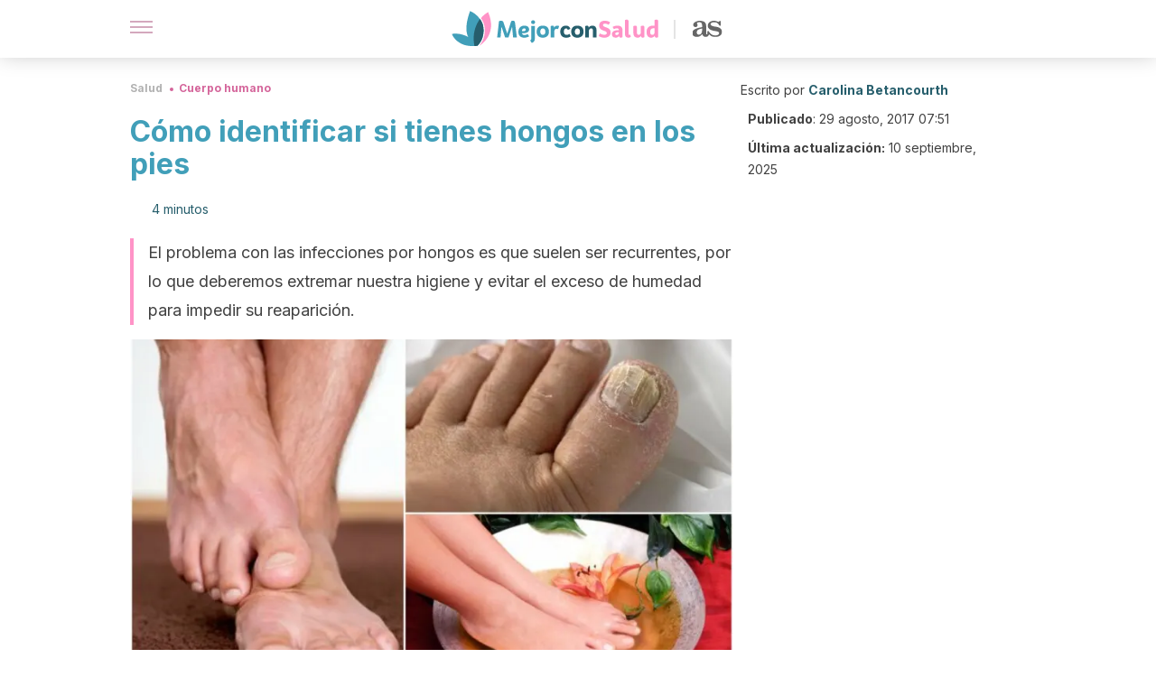

--- FILE ---
content_type: text/html; charset=utf-8
request_url: https://mejorconsalud.as.com/salud/cuerpo-humano/identificar-tienes-hongos-los-pies/
body_size: 40035
content:
<!DOCTYPE html><html dir="ltr" lang="es" data-critters-container><head><script type="didomi/javascript" id="adobedtm_datalayer">
              window.DTM = window.DTM || {
                pageDataLayer: {"primaryCategory":"mejorconsalud","subCategory1":"mejorconsalud","pageType":"articulo","onsiteSearch":"0","onsiteSearchTerm":"","onsiteSearchResults":"","siteID":"ascom/mejorconsalud","language":"es","edition":"spanish","editionNavigation":"spanish","cms":"wp"}
              };
            </script><script type="didomi/javascript" src="https://assets.adobedtm.com/0681c221600c/c67b427f30d1/launch-00bef6da7719.min.js" async id="adobedtm"></script><meta charset="utf-8"><meta name="generator" content="Atomik 2.0.0"><meta name="viewport" content="width=device-width, initial-scale=1, maximum-scale=5"><link rel="icon" type="image/png" href="https://cdn.atomik.vip/themes/mcs/favicon.png"><meta name="theme-color" content="#337e93"><title>Cómo identificar si tienes hongos en los pies - Mejor con Salud</title><meta name="article:post_id" content="158122"><link rel="canonical" href="https://mejorconsalud.as.com/salud/cuerpo-humano/identificar-tienes-hongos-los-pies/"><meta property="article:author" content="Carolina Betancourth"><meta name="atomik:ads-provider" content="google"><meta name="description" content="Los hongos en los pies son infecciones micóticas que pueden provocar incómodos síntomas. Descubre cómo identificarlos y qué hacer para combatirlos."><meta property="og:description" content="Los hongos en los pies son infecciones micóticas que pueden provocar incómodos síntomas. Descubre cómo identificarlos y qué hacer para combatirlos."><meta name="robots" content="index,follow,max-snippet:-1,max-image-preview:large,max-video-preview:-1"><meta property="og:title" content="Alteraciones que indican que tienes hongos en las uñas"><meta property="twitter:title" content="Alteraciones que indican que tienes hongos en las uñas"><meta property="og:type" content="article"><meta property="og:image" content="https://mejorconsalud.as.com/wp-content/uploads/2017/08/shutterstock_1891064425.jpg"><meta property="twitter:image" content="https://mejorconsalud.as.com/wp-content/uploads/2017/08/shutterstock_1891064425.jpg"><meta property="og:image:width" content="1000"><meta property="og:image:height" content="667"><meta property="og:image:secure_url" content="https://mejorconsalud.as.com/wp-content/uploads/2017/08/shutterstock_1891064425.jpg"><meta name="twitter:card" content="summary_large_image"><meta name="twitter:site" content="@mejorconsalud"><meta name="twitter:creator" content="@mejorconsalud"><script type="application/ld+json">{"@context":"https://schema.org","@graph":[{"@type":"NewsArticle","@id":"https://mejorconsalud.as.com/salud/cuerpo-humano/identificar-tienes-hongos-los-pies/#article","isPartOf":{"@id":"https://mejorconsalud.as.com/salud/cuerpo-humano/identificar-tienes-hongos-los-pies/"},"author":{"name":"Carolina Betancourth","@id":"https://mejorconsalud.as.com/#/schema/person/fa522b74434d3ab4efe8b396b8f25cf7"},"headline":"Cómo identificar si tienes hongos en los pies","datePublished":"2017-08-29T07:51:39+02:00","dateModified":"2025-09-10T10:15:47+02:00","mainEntityOfPage":{"@id":"https://mejorconsalud.as.com/salud/cuerpo-humano/identificar-tienes-hongos-los-pies/"},"wordCount":969,"publisher":{"@id":"https://mejorconsalud.as.com/#organization"},"image":{"@id":"https://mejorconsalud.as.com/salud/cuerpo-humano/identificar-tienes-hongos-los-pies/#primaryimage"},"thumbnailUrl":"https://mejorconsalud.as.com/wp-content/uploads/2017/08/Cómo-identificar-si-tienes-hongos-en-los-pies-scaled.jpg","articleSection":["Cuerpo humano"],"inLanguage":"es","articleBody":"Los pies son un blanco idóneo para el crecimiento de los hongos que provocan infecciones en la piel, sobre todo cuando estos tienden a permanecer en ambientes húmedos o contaminados.\r\n\r\nEsta condición, que puede llegar a ser dolorosa, suele producirse por el descuido de esta parte del cuerpo que, aunque es tan importante, suele ser ignorada en cuanto a hábitos de salud y estética.\r\n\r\nSu aparición y severidad puede variar en cada persona, dado que muchos los sufren de forma esporádica, mientras que otros tienen que combatirlos recurrentemente. Si bien no son un problema grave de salud, las dificultades en su tratamiento pueden alertar de un debilitamiento del sistema inmunitario.\r\n\r\nAdemás, en algunos casos, provocan reacciones inflamatorias en la piel que, más adelante, causan grietas, ardor y otros molestos síntomas. Por esta razón es primordial saber identificarlos de forma oportuna y, por supuesto, darles un tratamiento que ayude a erradicarlos.\r\n\r\n\n¿Qué son los hongos en los pies?\r\nLos hongos en los pies son infecciones que se desarrollan por el crecimiento de microorganismos en la piel. Estos, por lo general, comienzan entre los dedos y se extienden hasta las plantas y las uñas. Su presencia puede causar alteraciones en la piel, y provocar síntomas como:\r\n\nExceso de sequedad\nGrietas\nDurezas amarillentas\nSensación de comezón\nArdor\nOlores desagradables\n\n¿Quieres conocer más? Lee: 8 ejercicios para fortalecer los pies\n¿Cuáles son los tipos de hongos en los pies?\r\nExisten dos tipos de infecciones micóticas que afectan la salud de los pies.\r\nPie de atleta o tiña podal\r\nEste tipo de infección es quizá la más común y, debido a su fácil propagación, puede resultar difícil de tratar cuando no se detecta a tiempo. Sus principales víctimas son los deportistas y atletas, dado que el calor del calzado y la sudoración crean un ambiente idóneo para el crecimiento de los hongos.\r\n\r\n\r\n\r\nSin embargo, cualquier persona puede desarrollarlos, sobre todo si no toma las medidas preventivas para evitar su proliferación en los pies y el calzado. Estos tipos de hongos se puede identificar si:\r\n\nLos pies, sobre todo en la mitad del cuarto y quinto dedo, están enrojecidos.\nSe presenta sensación de quemazón y picor tanto en los dedos como en la planta del pie.\nSe forman pequeñas grietas en los dedos y planta del pie.\nLa piel presenta descamaciones o ampollas.\nSe percibe un olor fuerte en los pies, incluso tras asearlos.\n\nTiña de uña\r\nLa tiña de uña, también conocida como onicomicosis, es otra infección fúngica que se desarrolla con mucha facilidad. Aunque también puede afectar a las manos, es más frecuente en los pies debido a su exposición a calzados que retienen calor y humedad.\r\n\r\nSuelen ser tan comunes como los anteriores, dado que los hongos logran atacar con más facilidad en su superficie. Es importante prestar atención si las uñas:\r\n\nCambian a un tono amarillento o grisáceo.\nPresentan grietas o manchas blancas.\nSe endurecen, sobre todo la del dedo gordo.\nSe empiezan a deformar.\nTienden a quebrarse con facilidad.\nPresentan un mal olor.\n\n¿Cómo combatir los hongos en los pies?\r\nEl tratamiento de los hongos en los pies puede variar en función de la severidad con la que se presenten. No obstante, a nivel general, se aconseja acudir a un podólogo y mantener la piel seca y ventilada tanto como sea posible. Sumado a esto (y siempre que el especialista lo autorice), se pueden emplear remedios de origen natural que, además de controlar el crecimiento de los hongos, calmen la comezón e irritación.\r\nVinagre de manzana\r\nEl vinagre de manzana es un producto ácido que, al regular el pH de la piel, podría disminuir la presencia de ciertos tipos de hongos y bacterias infecciosas. Su uso regular eliminaría las células muertas y combate la comezón. Si decides usarlo, confírmalo primero con tu podólogo de confianza.\r\n\r\nSi tienes su visto bueno, agrégalo en agua tibia y sumerge los pies durante 20 minutos.\r\nVisita este artículo: Combate los hongos en las uñas con vinagre de manzana y bicarbonato de sodio\nAceite esencial de árbol de té\r\nConocido por su acción antifúngica y antibacteriana, el aceite esencial de árbol de té podría ser un ingrediente eficaz contra los hongos de los pies. No obstante, consulta primero con tu podólogo, puesto que sus propiedades, a pesar de ser muy reconocidas, podrían causar una reacción alérgica o irritación en la zona.\r\n\r\n \r\nAjo\r\nEl ajo contiene compuestos sulfurosos que le confieren propiedades antifúngicas y antibacterianas. Recuerda que, si vas a usarlo, debe estar avalado por tu podólogo. \n\nTritura un diente de ajo crudo y frota la pasta sobre las áreas afectadas por los hongos.\nEspera que actúe 20 minutos y enjuaga.\n\nLimón\r\nEl zumo de limón fresco podría ser una alternativa eficaz contra las infecciones micóticas en los pies y las uñas. Sus ácidos naturales regulan el pH de la piel y alteran el ambiente que requieren los microorganismos para proliferar. Consulta primero con tu podólogo, eso sí, para que no interfiera con su tratamiento. \r\n\r\n¿Tienes hongos en los pies? Si acabas de identificar esta infección, procura atenderla cuanto antes para que no te cause complicaciones. Usa los remedios mencionados junto al tratamiento de tu podólogo y, adicionalmente, limpia muy bien tus zapatos y calcetines para evitar su reaparición.\r\n\r\n","citation":["Braham, C., Ezzine-Sebai, N., Arrese, J. E., Piérard-Franchimont, C., &amp; Piérard, G. E. (2001). The connection between sports and spores. The foot, its mycoses and onychomycoses. Revue Medicale de Liege.","Azizjalali, M. H., &amp; Behrangi, E. (2009). Study of the prevalence of tinea pedis in swimmers of the west pools of Tehran in 2007 [Farsi]. Journal of Iran University of Medical Sciences.","Bottomley, A., &amp; Veril, M. (1940). Sclerotium or footrot disease of Groundnuts. Fmg S Afr. 1940;","VV.AA. (2003). El limón y sus componentes bioactivos. https://www.researchgate.net/publication/285695850_El_limon_y_sus_componentes_bioactivos","Aller, R., De Luis, D.A. (2008).Ajo y riesgo cardiovascular.http://scielo.isciii.es/scielo.php?script=sci_arttext&amp;pid=S0212-71992008000500010","Yagnik, Darshna.,Serafin, Vlad.,Sha, Ajit. (2018).Antimicrobial activity of apple cider vinegar against Escherichia coli, Staphylococcus aureus and Candida albicans; downregulating cytokine and microbial protein expression.https://www.ncbi.nlm.nih.gov/pmc/articles/PMC5788933/","VV.AA. (2012). Afectación ungueal de origen ocupacional.http://scielo.isciii.es/scielo.php?script=sci_arttext&amp;pid=S0465-546X2012000400004","Sanez de Santa María, María Luisa. (2011).Manifestaciones cutáneas de las enfermedades sistémicas.https://www.sciencedirect.com/science/article/pii/S0716864011704874","VV.AA. (2010). Consideraciones actualizadas sobre la patogenia de la piña pedis. http://scielo.sld.cu/scielo.php?script=sci_arttext&amp;pid=S1029-30192010000100015","VV.AA. (2000).El prurito. Síntoma frecuente en la atención primaria de salud.http://scielo.sld.cu/scielo.php?script=sci_arttext&amp;pid=S0864-21252000000400016","Ballesté, Raquel., Mousqués, Nelida., Gezuele, Elbio. (2003). Onicomicosis, revisión del tema. http://www.scielo.edu.uy/scielo.php?script=sci_arttext&amp;pid=S1688-03902003000200003"]},{"@type":"WebPage","@id":"https://mejorconsalud.as.com/salud/cuerpo-humano/identificar-tienes-hongos-los-pies/","url":"https://mejorconsalud.as.com/salud/cuerpo-humano/identificar-tienes-hongos-los-pies/","name":"Cómo identificar si tienes hongos en los pies - Mejor con Salud","isPartOf":{"@id":"https://mejorconsalud.as.com/#website"},"primaryImageOfPage":{"@id":"https://mejorconsalud.as.com/salud/cuerpo-humano/identificar-tienes-hongos-los-pies/#primaryimage","image":"https://mejorconsalud.as.com/wp-content/uploads/2017/08/Cómo-identificar-si-tienes-hongos-en-los-pies-scaled.jpg"},"image":{"@id":"https://mejorconsalud.as.com/salud/cuerpo-humano/identificar-tienes-hongos-los-pies/#primaryimage"},"thumbnailUrl":"https://mejorconsalud.as.com/wp-content/uploads/2017/08/Cómo-identificar-si-tienes-hongos-en-los-pies-scaled.jpg","datePublished":"2017-08-29T07:51:39+02:00","dateModified":"2025-09-10T10:15:47+02:00","description":"Los hongos en los pies son infecciones micóticas que pueden provocar incómodos síntomas. Descubre cómo identificarlos y qué hacer para combatirlos.","breadcrumb":{"@id":"https://mejorconsalud.as.com/salud/cuerpo-humano/identificar-tienes-hongos-los-pies/#breadcrumb"},"inLanguage":"es","potentialAction":[{"@type":"ReadAction","target":["https://mejorconsalud.as.com/salud/cuerpo-humano/identificar-tienes-hongos-los-pies/"]}]},{"@type":"ImageObject","inLanguage":"es","@id":"https://mejorconsalud.as.com/salud/cuerpo-humano/identificar-tienes-hongos-los-pies/#primaryimage","url":"https://mejorconsalud.as.com/wp-content/uploads/2017/08/Cómo-identificar-si-tienes-hongos-en-los-pies-scaled.jpg","contentUrl":"https://mejorconsalud.as.com/wp-content/uploads/2017/08/Cómo-identificar-si-tienes-hongos-en-los-pies-scaled.jpg","width":2560,"height":1626},{"@type":"BreadcrumbList","@id":"https://mejorconsalud.as.com/salud/cuerpo-humano/identificar-tienes-hongos-los-pies/#breadcrumb","itemListElement":[{"@type":"ListItem","position":1,"name":"Portada","item":"https://mejorconsalud.as.com/"},{"@type":"ListItem","position":2,"name":"Salud","item":"https://mejorconsalud.as.com/salud/"},{"@type":"ListItem","position":3,"name":"Cuerpo humano","item":"https://mejorconsalud.as.com/salud/cuerpo-humano/"},{"@type":"ListItem","position":4,"name":"Cómo identificar si tienes hongos en los pies"}]},{"@type":"WebSite","@id":"https://mejorconsalud.as.com/#website","url":"https://mejorconsalud.as.com/","name":"Mejor con Salud","description":"Revista sobre buenos hábitos y cuidados para tu salud","publisher":{"@id":"https://mejorconsalud.as.com/#organization"},"potentialAction":[{"@type":"SearchAction","target":{"@type":"EntryPoint","urlTemplate":"https://mejorconsalud.as.com/?s={search_term_string}"},"query-input":{"@type":"PropertyValueSpecification","valueRequired":true,"valueName":"search_term_string"}}],"inLanguage":"es"},{"@type":"Organization","@id":"https://mejorconsalud.as.com/#organization","name":"Mejor con Salud","url":"https://mejorconsalud.as.com/","logo":{"@type":"ImageObject","inLanguage":"es","@id":"https://mejorconsalud.as.com/#/schema/logo/image/","url":"https://mejorconsalud.as.com/wp-content/uploads/2021/12/Logo-Mejorconsalud.png","contentUrl":"https://mejorconsalud.as.com/wp-content/uploads/2021/12/Logo-Mejorconsalud.png","width":600,"height":60,"caption":"Mejor con Salud"},"image":{"@id":"https://mejorconsalud.as.com/#/schema/logo/image/"},"sameAs":["https://www.facebook.com/MejorConSalud","https://x.com/mejorconsalud","https://instagram.com/mejorconsalud/","https://www.linkedin.com/company/mejor-con-salud/","https://www.pinterest.com/EsMejorConSalud/","https://www.youtube.com/user/mejorconsaludblog"]},{"@type":"Person","@id":"https://mejorconsalud.as.com/#/schema/person/fa522b74434d3ab4efe8b396b8f25cf7","name":"Carolina Betancourth","image":{"@type":"ImageObject","inLanguage":"es","@id":"https://mejorconsalud.as.com/#/schema/person/image/","url":"https://secure.gravatar.com/avatar/c1a572281d6ea0ea8bd03ca2f211dc6ea42d4aaed358d956cf321eea4d98e2f6?s=96&d=mm&r=g","contentUrl":"https://secure.gravatar.com/avatar/c1a572281d6ea0ea8bd03ca2f211dc6ea42d4aaed358d956cf321eea4d98e2f6?s=96&d=mm&r=g","caption":"Carolina Betancourth"},"description":"Graduada en Comunicación Social y Periodismo por la Universidad del Quindío (2015). Cuenta con una amplia trayectoria como escritora, editora y creadora de contenido digital. Trabajó en la Casa Editorial El Tiempo (Colombia), en la Alcaldía Municipal de Sevilla (Valle del Cauca, Colombia), en la Fundación Educativa Metropolitana UTEM y el Instituto de Deportes de Tenjo. También ha ejercido como redactora, entrevistadora, reportera y guionista.","url":"https://mejorconsalud.as.com/author/carolina-betancourth/"}]}</script><meta property="fb:app_id" content="274273832910289"><meta property="fb:pages" content="150614011744310"><meta name="atomik:monetizable"><meta property="article:published_time" content="2017-08-29T07:51:39+02:00"><meta property="article:modified_time" content="2025-09-10T10:15:47+02:00"><meta property="og:site_name" content="Mejor con Salud"><meta name="application-name" content="Mejor con Salud"><meta name="apple-mobile-web-app-title" content="Mejor con Salud"><script>
            var script = document.createElement('script');
            script.src = 'https://fc.shift37.com/js/fc_'+Date.now()+'.js?origin=' + window.location.href +'&time='+Date.now();
            script.type = 'text/javascript';
            document.head.appendChild(script);
          </script><link rel="preload" as="image" imagesrcset="https://mejorconsalud.as.com/wp-content/uploads/2017/08/Cómo-identificar-si-tienes-hongos-en-los-pies-768x488.jpg?auto=webp&amp;quality=7500&amp;width=128&amp;crop=16:9,smart,safe&amp;format=webp&amp;optimize=medium&amp;dpr=2&amp;fit=cover&amp;fm=webp&amp;q=75&amp;w=128&amp;h=72 128w, https://mejorconsalud.as.com/wp-content/uploads/2017/08/Cómo-identificar-si-tienes-hongos-en-los-pies-768x488.jpg?auto=webp&amp;quality=7500&amp;width=256&amp;crop=16:9,smart,safe&amp;format=webp&amp;optimize=medium&amp;dpr=2&amp;fit=cover&amp;fm=webp&amp;q=75&amp;w=256&amp;h=144 256w, https://mejorconsalud.as.com/wp-content/uploads/2017/08/Cómo-identificar-si-tienes-hongos-en-los-pies-768x488.jpg?auto=webp&amp;quality=7500&amp;width=384&amp;crop=16:9,smart,safe&amp;format=webp&amp;optimize=medium&amp;dpr=2&amp;fit=cover&amp;fm=webp&amp;q=75&amp;w=384&amp;h=216 384w, https://mejorconsalud.as.com/wp-content/uploads/2017/08/Cómo-identificar-si-tienes-hongos-en-los-pies-768x488.jpg?auto=webp&amp;quality=7500&amp;width=640&amp;crop=16:9,smart,safe&amp;format=webp&amp;optimize=medium&amp;dpr=2&amp;fit=cover&amp;fm=webp&amp;q=75&amp;w=640&amp;h=360 640w, https://mejorconsalud.as.com/wp-content/uploads/2017/08/Cómo-identificar-si-tienes-hongos-en-los-pies-768x488.jpg?auto=webp&amp;quality=7500&amp;width=750&amp;crop=16:9,smart,safe&amp;format=webp&amp;optimize=medium&amp;dpr=2&amp;fit=cover&amp;fm=webp&amp;q=75&amp;w=750&amp;h=422 750w, https://mejorconsalud.as.com/wp-content/uploads/2017/08/Cómo-identificar-si-tienes-hongos-en-los-pies-768x488.jpg?auto=webp&amp;quality=7500&amp;width=828&amp;crop=16:9,smart,safe&amp;format=webp&amp;optimize=medium&amp;dpr=2&amp;fit=cover&amp;fm=webp&amp;q=75&amp;w=828&amp;h=466 828w, https://mejorconsalud.as.com/wp-content/uploads/2017/08/Cómo-identificar-si-tienes-hongos-en-los-pies-768x488.jpg?auto=webp&amp;quality=7500&amp;width=1080&amp;crop=16:9,smart,safe&amp;format=webp&amp;optimize=medium&amp;dpr=2&amp;fit=cover&amp;fm=webp&amp;q=75&amp;w=1080&amp;h=608 1080w, https://mejorconsalud.as.com/wp-content/uploads/2017/08/Cómo-identificar-si-tienes-hongos-en-los-pies-768x488.jpg?auto=webp&amp;quality=7500&amp;width=1200&amp;crop=16:9,smart,safe&amp;format=webp&amp;optimize=medium&amp;dpr=2&amp;fit=cover&amp;fm=webp&amp;q=75&amp;w=1200&amp;h=675 1200w, https://mejorconsalud.as.com/wp-content/uploads/2017/08/Cómo-identificar-si-tienes-hongos-en-los-pies-768x488.jpg?auto=webp&amp;quality=7500&amp;width=1920&amp;crop=16:9,smart,safe&amp;format=webp&amp;optimize=medium&amp;dpr=2&amp;fit=cover&amp;fm=webp&amp;q=75&amp;w=1920&amp;h=1080 1920w" imagesizes="(max-width: 768px) 100vw, (max-width: 1200px) 50vw, 33vw" fetchpriority="high"><meta name="next-head-count" content="37"><link rel="manifest" href="/manifest.json?v=2.0.0"><link rel="preload" href="https://cdn.atomik.vip/releases/mejorconsalud.as.com/_next/static/media/e4af272ccee01ff0-s.p.woff2" as="font" type="font/woff2" crossorigin="anonymous" data-next-font="size-adjust"><script defer nomodule src="https://cdn.atomik.vip/releases/mejorconsalud.as.com/_next/static/chunks/polyfills-42372ed130431b0a.js"></script><script src="https://cdn.atomik.vip/releases/mejorconsalud.as.com/_next/static/chunks/webpack-5516118b34565256.js" defer></script><script src="https://cdn.atomik.vip/releases/mejorconsalud.as.com/_next/static/chunks/framework-64ad27b21261a9ce.js" defer></script><script src="https://cdn.atomik.vip/releases/mejorconsalud.as.com/_next/static/chunks/main-9a37795541532428.js" defer></script><script src="https://cdn.atomik.vip/releases/mejorconsalud.as.com/_next/static/chunks/pages/_app-2167a4817e317f0d.js" defer></script><script src="https://cdn.atomik.vip/releases/mejorconsalud.as.com/_next/static/chunks/863-1033609a080a4387.js" defer></script><script src="https://cdn.atomik.vip/releases/mejorconsalud.as.com/_next/static/chunks/492-c174cc7c4373602e.js" defer></script><script src="https://cdn.atomik.vip/releases/mejorconsalud.as.com/_next/static/chunks/669-4c3c75e7a23f491e.js" defer></script><script src="https://cdn.atomik.vip/releases/mejorconsalud.as.com/_next/static/chunks/550-c8e0fbd30543c622.js" defer></script><script src="https://cdn.atomik.vip/releases/mejorconsalud.as.com/_next/static/chunks/pages/%5B...slug%5D-60c76233fe38488c.js" defer></script><script src="https://cdn.atomik.vip/releases/mejorconsalud.as.com/_next/static/Eyumt0UiZ_tTIhLw9Jf9L/_buildManifest.js" defer></script><script src="https://cdn.atomik.vip/releases/mejorconsalud.as.com/_next/static/Eyumt0UiZ_tTIhLw9Jf9L/_ssgManifest.js" defer></script><style>.__className_cd0a0e{font-family:__Inter_cd0a0e,__Inter_Fallback_cd0a0e;font-style:normal}</style><link rel="stylesheet" href="https://cdn.atomik.vip/releases/mejorconsalud.as.com/_next/static/css/40a038fb2e4f9d31.css" data-n-g media="print" onload="this.media='all'"><noscript><link rel="stylesheet" href="https://cdn.atomik.vip/releases/mejorconsalud.as.com/_next/static/css/40a038fb2e4f9d31.css" data-n-g></noscript><noscript data-n-css></noscript><style data-styled data-styled-version="6.1.19">*{margin:0;padding:0;box-sizing:border-box;-webkit-font-smoothing:antialiased;-moz-osx-font-smoothing:grayscale;}/*!sc*/
html{font-size:62.5%;}/*!sc*/
body{font-family:'Inter',-apple-system,BlinkMacSystemFont,'Segoe UI',Roboto,Oxygen,Ubuntu,Cantarell,'Open Sans','Helvetica Neue',sans-serif;color:#183d46;line-height:1.5;font-size:1.6rem;}/*!sc*/
img{max-width:100%;height:auto;display:block;}/*!sc*/
a{color:inherit;text-decoration:none;}/*!sc*/
button{cursor:pointer;border:none;background:none;}/*!sc*/
.critical{opacity:0;animation:fadeIn 0.3s ease-in forwards;}/*!sc*/
@keyframes fadeIn{from{opacity:0;}to{opacity:1;}}/*!sc*/
.lazy-load{opacity:0;transition:opacity 0.3s ease-in;}/*!sc*/
.lazy-load.loaded{opacity:1;}/*!sc*/
@media print{body{background:white;color:black;}}/*!sc*/
data-styled.g1[id="sc-global-eOYDwd1"]{content:"sc-global-eOYDwd1,"}/*!sc*/
.juvPYu{text-decoration:none;color:inherit;}/*!sc*/
data-styled.g2[id="sc-41d1e5f0-0"]{content:"juvPYu,"}/*!sc*/
.kJdTHk{cursor:pointer;}/*!sc*/
.kJdTHk .bar{border:solid 0.2rem #cacaca;margin-bottom:calc(0.8rem / 2);width:2.5rem;transition:0.5s;border:0;height:0.2rem;background-color:#a9507b;opacity:0.5;}/*!sc*/
.kJdTHk .header__hamburger{display:inline-block;position:absolute;right:0;padding:3em;}/*!sc*/
.kJdTHk .hamburger__bar1.isOpen{transform:rotate(45deg) translate(0,0.9rem);}/*!sc*/
.kJdTHk .hamburger__bar2.isOpen{opacity:0;}/*!sc*/
.kJdTHk .hamburger__bar3.isOpen{transform:rotate(-45deg) translate(0,-0.9rem);}/*!sc*/
data-styled.g3[id="sc-e2e8f66c-0"]{content:"kJdTHk,"}/*!sc*/
.fyUkVn{display:none;}/*!sc*/
@media (max-width:899px){.fyUkVn{display:block;}}/*!sc*/
data-styled.g8[id="sc-ecc171ae-0"]{content:"fyUkVn,"}/*!sc*/
.eCZVba{margin:1.6rem 0;border:0;background:repeating-linear-gradient( -45deg,transparent 0px,transparent 2px,#daf2f9 2px,#daf2f9 4px );height:0.8rem;width:100%;}/*!sc*/
.jtVKVy{margin:1.6rem 0;border:0;background:repeating-linear-gradient( -45deg,transparent 0px,transparent 2px,#419fb9 2px,#419fb9 4px );height:0.8rem;width:100%;}/*!sc*/
data-styled.g9[id="sc-da22e0c1-0"]{content:"eCZVba,jtVKVy,"}/*!sc*/
.hNjlvt{display:flex;top:0;z-index:50;background-color:#fff;position:fixed;width:100%;height:4.8rem;box-shadow:0 -4px 24px rgb(0 0 0 / 25%);}/*!sc*/
@media (min-width: 900px){.hNjlvt{height:6.4rem;}}/*!sc*/
data-styled.g26[id="sc-ec358cf-0"]{content:"hNjlvt,"}/*!sc*/
.iqglDR{display:flex;width:100%;justify-content:space-between;align-items:center;max-width:1024px;margin:0 auto;padding:0 1.6rem;}/*!sc*/
data-styled.g27[id="sc-ec358cf-1"]{content:"iqglDR,"}/*!sc*/
.eziThn{display:flex;align-items:center;position:absolute;top:50%;left:50%;transform:translate(-50%,-50%);}/*!sc*/
.eziThn a.home__link{display:flex;align-items:center;}/*!sc*/
.eziThn a.as__link{display:flex;justify-content:center;align-items:center;position:relative;margin-left:1.6rem;padding-left:0.8rem;}/*!sc*/
.eziThn a.as__link::before{content:'';width:0.1rem;height:1.5rem;left:-0.5rem;background-color:#cacaca;position:absolute;}/*!sc*/
@media (min-width: 900px){.eziThn a.as__link{margin-left:0.8rem;padding-left:0.8rem;}.eziThn a.as__link::before{content:'';height:2.1rem;top:1rem;left:-1.2rem;}}/*!sc*/
data-styled.g29[id="sc-ec358cf-3"]{content:"eziThn,"}/*!sc*/
.cNbuxU{cursor:pointer;width:2.4rem;height:2.4rem;}/*!sc*/
data-styled.g30[id="sc-ec358cf-4"]{content:"cNbuxU,"}/*!sc*/
.hVgXxB{width:14.5rem;height:3rem;}/*!sc*/
@media (min-width: 900px){.hVgXxB{width:27rem;height:4rem;}}/*!sc*/
data-styled.g31[id="sc-ec358cf-5"]{content:"hVgXxB,"}/*!sc*/
.dmgPol{width:2rem;height:3rem;}/*!sc*/
@media (min-width: 900px){.dmgPol{width:3.3rem;height:4rem;}}/*!sc*/
data-styled.g32[id="sc-ec358cf-6"]{content:"dmgPol,"}/*!sc*/
.cPCepI{color:#414141;margin:1.6rem 0;font-size:1.8rem;line-height:3.2rem;}/*!sc*/
data-styled.g33[id="sc-1d9c7da-0"]{content:"cPCepI,"}/*!sc*/
.iIipxd{color:#337e93;margin-top:2.4rem;font-size:2.8rem;line-height:3.6rem;}/*!sc*/
.cwnBEl{color:#337e93;margin-top:2.4rem;font-size:2.0rem;line-height:3.2rem;}/*!sc*/
data-styled.g37[id="sc-ddc6bf4d-0"]{content:"iIipxd,cwnBEl,"}/*!sc*/
.hGooCS{word-break:keep-all;color:#414141;list-style-type:disc;line-height:3.2rem;margin:1.6rem 2.4rem;}/*!sc*/
.fOPgoH{word-break:keep-all;list-style-type:disc;font-size:1.8rem;line-height:3rem;}/*!sc*/
@media (min-width: 900px){.fOPgoH{line-height:4rem;}}/*!sc*/
data-styled.g38[id="sc-198fadb-0"]{content:"hGooCS,fOPgoH,"}/*!sc*/
.llhwez{margin-top:0.8rem;margin-bottom:0.8rem;position:relative;}/*!sc*/
@media (min-width:480px){.llhwez{margin-bottom:1.6rem;}}/*!sc*/
data-styled.g45[id="sc-5b040df8-0"]{content:"llhwez,"}/*!sc*/
.ZpBrN{position:relative;overflow:hidden;height:26.5rem;margin:0 -1.6rem;}/*!sc*/
@media (min-width:480px){.ZpBrN{height:38.5rem;}}/*!sc*/
@media (min-width: 900px){.ZpBrN{margin:0 0;}}/*!sc*/
data-styled.g46[id="sc-ad9655fb-0"]{content:"ZpBrN,"}/*!sc*/
.cVypns{background-color:#265e6c;width:100%;padding:2.4rem 0;}/*!sc*/
@media (min-width: 900px){.cVypns{padding-top:4.8rem;}}/*!sc*/
data-styled.g52[id="sc-453623fd-0"]{content:"cVypns,"}/*!sc*/
.fOeHvD{max-width:1024px;margin:0 auto;padding:0 0.8rem;}/*!sc*/
data-styled.g53[id="sc-453623fd-1"]{content:"fOeHvD,"}/*!sc*/
.bhYmjj{display:flex;justify-content:center;margin-bottom:2.4rem;opacity:0.25;}/*!sc*/
data-styled.g54[id="sc-453623fd-2"]{content:"bhYmjj,"}/*!sc*/
.hMlWZu{display:flex;flex-direction:column;align-items:center;justify-content:center;text-align:center;gap:1.6rem;}/*!sc*/
@media (min-width: 900px){.hMlWZu{flex-direction:row;justify-content:space-between;}}/*!sc*/
data-styled.g55[id="sc-453623fd-3"]{content:"hMlWZu,"}/*!sc*/
.knjXVA{text-align:center;margin-top:1.6rem;margin-bottom:1.6rem;list-style:none;}/*!sc*/
.knjXVA a{padding:0.8rem;color:#ecf8fc;font-size:1.6rem;line-height:2.4rem;}/*!sc*/
data-styled.g56[id="sc-453623fd-4"]{content:"knjXVA,"}/*!sc*/
.AnuZX{color:#94d9ec;font-size:1.4rem;line-height:2rem;}/*!sc*/
.AnuZX p{color:#94d9ec;font-size:1.4rem;line-height:2rem;}/*!sc*/
data-styled.g58[id="sc-453623fd-6"]{content:"AnuZX,"}/*!sc*/
.knBjPQ{display:flex;width:100%;justify-content:center;}/*!sc*/
@media (min-width: 900px){.knBjPQ{width:inherit;}}/*!sc*/
data-styled.g59[id="sc-453623fd-7"]{content:"knBjPQ,"}/*!sc*/
.fpvcPF{width:100%;margin:0 auto;min-height:100vh;}/*!sc*/
data-styled.g60[id="sc-f0eb3b8f-0"]{content:"fpvcPF,"}/*!sc*/
.iSsFol{display:flex;width:100%;flex-direction:column;margin-bottom:1.6rem;}/*!sc*/
.iSsFol img{border-top-right-radius:4px;border-top-left-radius:4px;}/*!sc*/
@media (min-width: 900px){.iSsFol{max-width:24.5rem;}}/*!sc*/
data-styled.g63[id="sc-d31cd582-0"]{content:"iSsFol,"}/*!sc*/
.erphLp{display:flex;width:100%;height:18rem;position:relative;}/*!sc*/
@media (min-width:480px){.erphLp{min-height:26.5rem;}}/*!sc*/
@media (min-width: 900px){.erphLp{min-height:20rem;}}/*!sc*/
data-styled.g64[id="sc-d31cd582-1"]{content:"erphLp,"}/*!sc*/
.kWqpDQ{display:flex;flex-direction:column;padding:0.8rem 0;}/*!sc*/
data-styled.g65[id="sc-d31cd582-2"]{content:"kWqpDQ,"}/*!sc*/
.hgGhGi{font-size:1.2rem;font-weight:700;line-height:1.7rem;text-transform:uppercase;color:#419fb9;}/*!sc*/
data-styled.g66[id="sc-d31cd582-3"]{content:"hgGhGi,"}/*!sc*/
.VZXYp{font-size:2.0rem;font-weight:700;line-height:2.6rem;color:#183d46;word-break:break-word;overflow:hidden;text-overflow:ellipsis;display:-webkit-box;-webkit-line-clamp:3;-webkit-box-orient:vertical;}/*!sc*/
.VZXYp:hover{color:#d4649a;}/*!sc*/
data-styled.g67[id="sc-d31cd582-4"]{content:"VZXYp,"}/*!sc*/
.fGXcMp{display:flex;align-items:center;justify-content:center;width:fit-content;cursor:pointer;border:1px solid transparent;color:#fff;background-color:#d4649a;border-radius:0.4rem;padding:0.8rem 1.6rem;font-size:1.6rem;font-weight:700;line-height:2.4rem;}/*!sc*/
.fGXcMp:hover{background-color:#71cce5;box-shadow:-6px 6px 0px 0px rgba(0,0,0,0.2);}/*!sc*/
.fGXcMp svg{margin-right:0.8rem;}/*!sc*/
data-styled.g69[id="sc-71eeb33a-0"]{content:"fGXcMp,"}/*!sc*/
.qGcqi{display:flex;flex-direction:column;width:100%;}/*!sc*/
data-styled.g70[id="sc-5cb71777-0"]{content:"qGcqi,"}/*!sc*/
.SEJRu{width:100%;margin-top:2.4rem;max-width:1024px;margin:0 auto;}/*!sc*/
@media (min-width: 900px){.SEJRu{display:grid;grid-template-columns:repeat(4,1fr);gap:1rem;}.SEJRu div{max-width:inherit;}}/*!sc*/
data-styled.g71[id="sc-5cb71777-1"]{content:"SEJRu,"}/*!sc*/
.kwuqzJ{display:flex;width:100%;flex-direction:column;margin-top:4.8rem;}/*!sc*/
@media (min-width: 900px){.kwuqzJ{margin-top:calc(3.2rem * 2);}}/*!sc*/
data-styled.g73[id="sc-472c8f60-0"]{content:"kwuqzJ,"}/*!sc*/
.eGCOj{display:flex;flex-direction:column;max-width:1024px;margin:0 auto;padding:0 1.6rem;margin-bottom:4.0rem;}/*!sc*/
.eGCOj button{align-self:center;}/*!sc*/
data-styled.g92[id="sc-eaa33597-0"]{content:"eGCOj,"}/*!sc*/
.bWIHUY{font-size:calc(1.2rem * 2);font-weight:700;line-height:2.9rem;color:#696969;padding-bottom:0.8rem;margin-bottom:2.4rem;background-image:linear-gradient(to right,#cacaca 45%,transparent 0%);background-size:7px 1px;background-position:bottom;background-repeat:repeat-x;}/*!sc*/
data-styled.g93[id="sc-eaa33597-1"]{content:"bWIHUY,"}/*!sc*/
.ezYgqD{padding:0 1.6rem;max-width:1024px;margin:0 auto;}/*!sc*/
.ezYgqD #taboola-below-article-thumbnails{bottom:inherit;}/*!sc*/
@media (min-width: 900px){.ezYgqD >div{max-width:66.8rem;}}/*!sc*/
.ezYgqD .organic-thumbnails-rr .videoCube,.ezYgqD .alternating-thumbnails-rr .videoCube,.ezYgqD .alternating-thumbnails-rr .videoCube.syndicatedItem,.ezYgqD .trc_elastic_alternating-thumbnails-rr div.videoCube,.ezYgqD .trc_elastic_organic-thumbnails-rr .trc_rbox_outer .videoCube{box-shadow:0px 4px 8px rgba(0,0,0,0.08);border-radius:0.4rem;-webkit-border-radius:0.4rem;margin:1.1rem;width:calc(100% - 1.5rem);padding:0 0 0.8rem 0;transition:all 0.5s;}/*!sc*/
.ezYgqD .trc_elastic_alternating-thumbnails-rr div.videoCube:hover,.ezYgqD .trc_elastic_organic-thumbnails-rr .trc_rbox_outer .videoCube:hover{opacity:0.8;transition:all 0.3s;}/*!sc*/
.ezYgqD .thumbs-feed-01-a .videoCube.syndicatedItem,.ezYgqD .thumbs-feed-01 .videoCube.syndicatedItem{border-radius:0.4rem;-webkit-border-radius:0.4rem;padding:0 0 0.8rem 0;}/*!sc*/
.ezYgqD .trc_related_container div.videoCube.thumbnail_bottom .thumbBlock,.ezYgqD .trc_related_container div.videoCube.thumbnail_top .thumbBlock{border-top-left-radius:0.4rem;border-top-right-radius:0.4rem;}/*!sc*/
.ezYgqD .alternating-thumbnails-rr .syndicatedItem .branding,.ezYgqD .alternating-thumbnails-rr .syndicatedItem .video-title,.ezYgqD .alternating-thumbnails-rr .video-title,.ezYgqD .organic-thumbnails-rr .video-label-box{padding:0 0.8rem;}/*!sc*/
.ezYgqD .organic-thumbs-feed-01 .video-label,.ezYgqD .organic-thumbnails-rr .video-label,.ezYgqD .organic-thumbs-feed-01-c .video-label,.ezYgqD .exchange-thumbs-feed-01 .video-label,.ezYgqD .alternating-thumbnails-rr .video-label{font-family:initial;}/*!sc*/
.ezYgqD .exchange-thumbs-feed-01 .sponsored,.ezYgqD .exchange-thumbs-feed-01 .sponsored-url,.ezYgqD .exchange-thumbs-feed-01 .video-title,.ezYgqD .organic-thumbs-feed-01 .sponsored,.ezYgqD .organic-thumbs-feed-01 .sponsored-url,.ezYgqD .organic-thumbnails-rr .sponsored,.ezYgqD .organic-thumbnails-rr .sponsored-url,.ezYgqD .organic-thumbs-feed-01-c .video-title,.ezYgqD .organic-thumbs-feed-01-c .sponsored,.ezYgqD .organic-thumbs-feed-01-c .sponsored-url,.ezYgqD .organic-thumbnails-rr .video-title,.ezYgqD .organic-thumbs-feed-01 .video-title,.ezYgqD .thumbs-feed-01 .syndicatedItem .video-title,.ezYgqD .thumbs-feed-01-b .syndicatedItem .video-title,.ezYgqD .thumbs-feed-01-a .syndicatedItem .video-titlem,.ezYgqD .thumbs-feed-01-a .syndicatedItem .video-title,.ezYgqD .alternating-thumbnails-rr .syndicatedItem .video-title,.ezYgqD .alternating-thumbnails-rr .sponsored,.ezYgqD .alternating-thumbnails-rr .sponsored-url,.ezYgqD .alternating-thumbnails-rr .video-title{color:#414141;font-family:'__Inter_cd0a0e','__Inter_Fallback_cd0a0e';font-weight:700;line-height:1.4;font-size:2.0rem;display:inline-block;max-height:9rem;}/*!sc*/
.ezYgqD .videoCube span.video-title:hover,.ezYgqD .videoCube_hover span.video-title{text-decoration:none;color:#2d2d2d;}/*!sc*/
.ezYgqD .organic-thumbs-feed-01 .video-description,.ezYgqD .exchange-thumbs-feed-01 .sponsored,.ezYgqD .exchange-thumbs-feed-01 .sponsored-url,.ezYgqD .exchange-thumbs-feed-01 .video-description,.ezYgqD .thumbs-feed-01 .syndicatedItem .video-description,.ezYgqD .thumbs-feed-01-a .syndicatedItem .video-description{color:#414141;font-family:'__Inter_cd0a0e','__Inter_Fallback_cd0a0e';font-weight:normal;line-height:1.5;font-size:1.6rem;display:inline-block;transition:all 0.5s;max-height:6.4rem;}/*!sc*/
.ezYgqD .exchange-thumbs-feed-01 .videoCube:hover .video-label-box .video-description,.ezYgqD .organic-thumbs-feed-01 .videoCube:hover .video-label-box .video-description,.ezYgqD .thumbs-feed-01 .videoCube:hover .video-label-box .video-description,.ezYgqD .thumbs-feed-01-a .videoCube:hover .video-label-box .video-description{text-decoration:none;color:#414141;}/*!sc*/
.ezYgqD .alternating-thumbnails-rr .syndicatedItem .branding{padding:0 0.8rem;}/*!sc*/
.ezYgqD .exchange-thumbs-feed-01 .branding,.ezYgqD .alternating-thumbnails-rr .syndicatedItem .branding,.ezYgqD .thumbs-feed-01-b .syndicatedItem .branding,.ezYgqD .thumbs-feed-01-a .syndicatedItem .branding,.ezYgqD .thumbs-feed-01 .syndicatedItem .branding,.ezYgqD .organic-thumbs-feed-01 .branding,.ezYgqD .organic-thumbs-feed-01-c .branding{color:#87877d;font-family:'__Inter_cd0a0e','__Inter_Fallback_cd0a0e';font-weight:normal;line-height:1.6;font-size:1.4rem;display:inline-block;}/*!sc*/
.ezYgqD .trc_related_container .logoDiv,.ezYgqD .trc_related_container .trc_header_ext .logoDiv{margin-right:1.6rem;}/*!sc*/
data-styled.g94[id="sc-4e7f0fb9-0"]{content:"ezYgqD,"}/*!sc*/
.gJfYSD{display:flex;margin:1.6rem 0;}/*!sc*/
data-styled.g97[id="sc-6f0f1473-0"]{content:"gJfYSD,"}/*!sc*/
.cMmKZy{position:relative;}/*!sc*/
.cMmKZy a{font-size:1.2rem;font-weight:700;color:#b1b1b1;line-height:2rem;}/*!sc*/
.cMmKZy:not(:last-child){margin-right:1.8rem;}/*!sc*/
.cMmKZy:not(:last-child)::after{content:'';width:0.4rem;height:0.4rem;background:#d4649a;border-radius:50%;position:absolute;margin-left:1rem;top:60%;transform:translate(-50%,-50%);}/*!sc*/
.bRyKpv{position:relative;}/*!sc*/
.bRyKpv a{font-size:1.2rem;font-weight:700;color:#b1b1b1;line-height:2rem;color:#d4649a;}/*!sc*/
.bRyKpv:not(:last-child){margin-right:1.8rem;}/*!sc*/
.bRyKpv:not(:last-child)::after{content:'';width:0.4rem;height:0.4rem;background:#d4649a;border-radius:50%;position:absolute;margin-left:1rem;top:60%;transform:translate(-50%,-50%);}/*!sc*/
data-styled.g98[id="sc-6f0f1473-1"]{content:"cMmKZy,bRyKpv,"}/*!sc*/
.jMxbXG{display:flex;justify-content:center;align-items:center;width:100%;justify-content:flex-start;font-size:1.4rem;color:#414141;background-color:transparent;border:none;outline:none;}/*!sc*/
data-styled.g99[id="sc-14672f91-0"]{content:"jMxbXG,"}/*!sc*/
.jTFKlo{display:block;}/*!sc*/
data-styled.g100[id="sc-171bfc46-0"]{content:"jTFKlo,"}/*!sc*/
.kAURME{display:flex;justify-content:space-between;align-items:center;width:100%;cursor:pointer;}/*!sc*/
.kAURME svg{transform:rotate(-90deg);transition:all 0.5s;}/*!sc*/
data-styled.g101[id="sc-171bfc46-1"]{content:"kAURME,"}/*!sc*/
.gSidVX{display:flex;width:100%;align-items:flex-start;overflow:hidden;transition:all 0.3s;height:0px;}/*!sc*/
data-styled.g102[id="sc-171bfc46-2"]{content:"gSidVX,"}/*!sc*/
.lnnnPA{padding:0.2rem 0;width:100%;}/*!sc*/
data-styled.g103[id="sc-171bfc46-3"]{content:"lnnnPA,"}/*!sc*/
.gWFqSW button{cursor:pointer;}/*!sc*/
.gWFqSW hr:first-child{margin-bottom:0.8rem;}/*!sc*/
.gWFqSW hr:last-child{margin-top:0.8rem;}/*!sc*/
.gWFqSW p,.gWFqSW li{font-size:1.4rem;line-height:2.8rem;margin:0;}/*!sc*/
.gWFqSW ul{margin-top:0;margin-bottom:0;margin-right:0;}/*!sc*/
.gWFqSW hr.divider__content{border:0;background-image:linear-gradient( to right,#b7e5f2 45%,transparent 0% );background-size:0.7rem 0.1rem;background-position:bottom;background-repeat:repeat-x;height:0.4rem;width:100%;}/*!sc*/
data-styled.g104[id="sc-7b300efb-0"]{content:"gWFqSW,"}/*!sc*/
.aFnGA{margin-left:0.8rem;line-height:2.8rem;}/*!sc*/
data-styled.g105[id="sc-7b300efb-1"]{content:"aFnGA,"}/*!sc*/
.gENPaz{margin-top:0.8rem;display:flex;align-items:center;}/*!sc*/
data-styled.g110[id="sc-3ee3052a-0"]{content:"gENPaz,"}/*!sc*/
.gpSAjR{font-size:1.4rem;line-height:2.4rem;color:#414141;margin-left:0.8rem;}/*!sc*/
.gpSAjR a{color:#265e6c;}/*!sc*/
data-styled.g111[id="sc-3ee3052a-1"]{content:"gpSAjR,"}/*!sc*/
.kOIPjD{display:flex;align-items:center;line-height:2.4rem;margin-top:0.8rem;}/*!sc*/
.kOIPjD span{font-size:1.4rem;margin-left:0.8rem;color:#414141;}/*!sc*/
data-styled.g112[id="sc-48a21364-0"]{content:"kOIPjD,"}/*!sc*/
.ljddjP{display:flex;align-items:center;line-height:2.4rem;margin-top:0.8rem;}/*!sc*/
.ljddjP span{font-size:1.4rem;margin-left:0.8rem;color:#414141;}/*!sc*/
data-styled.g113[id="sc-2b6c360c-0"]{content:"ljddjP,"}/*!sc*/
@media (min-width: 900px){.guoKwl{display:flex;flex-direction:column;}}/*!sc*/
data-styled.g114[id="sc-cf5d4015-0"]{content:"guoKwl,"}/*!sc*/
@media (min-width: 900px){.iXgWtC{display:flex;gap:2.4rem;max-width:1024px;padding:0 1.6rem;min-width:0;width:100%;align-self:center;}}/*!sc*/
data-styled.g115[id="sc-cf5d4015-1"]{content:"iXgWtC,"}/*!sc*/
.eUBmZl{padding:0 1.6rem;}/*!sc*/
@media (min-width: 900px){.eUBmZl{padding:0;max-width:66.8rem;min-width:0;width:100%;}}/*!sc*/
data-styled.g116[id="sc-cf5d4015-2"]{content:"eUBmZl,"}/*!sc*/
.kvJJWs{font-size:1.8rem;line-height:3.2rem;}/*!sc*/
data-styled.g117[id="sc-cf5d4015-3"]{content:"kvJJWs,"}/*!sc*/
.lkIwgJ{display:none;padding-top:1.6rem;}/*!sc*/
@media (min-width: 900px){.lkIwgJ{display:block;width:30rem;}}/*!sc*/
data-styled.g118[id="sc-cf5d4015-4"]{content:"lkIwgJ,"}/*!sc*/
.dyiFVi{font-size:calc(1.6rem * 2);color:#419fb9;line-height:3.6rem;}/*!sc*/
data-styled.g119[id="sc-cf5d4015-5"]{content:"dyiFVi,"}/*!sc*/
.IBPJA{display:flex;align-items:center;margin-top:1.6rem;margin-bottom:1.6rem;}/*!sc*/
.IBPJA span{font-size:1.4rem;color:#265e6c;margin-left:0.8rem;}/*!sc*/
data-styled.g120[id="sc-cf5d4015-6"]{content:"IBPJA,"}/*!sc*/
.dpbizS{display:flex;justify-content:center;align-items:center;width:1.6rem;height:1.6rem;}/*!sc*/
data-styled.g121[id="sc-cf5d4015-7"]{content:"dpbizS,"}/*!sc*/
.iQRkDv{position:relative;overflow:hidden;height:26.5rem;margin:0 -1.6rem;}/*!sc*/
@media (min-width:480px){.iQRkDv{height:38.5rem;}}/*!sc*/
@media (min-width: 900px){.iQRkDv{margin:0 0;}}/*!sc*/
data-styled.g122[id="sc-cf5d4015-8"]{content:"iQRkDv,"}/*!sc*/
.bTmNmq{font-size:1.8rem;line-height:3.2rem;color:#414141;border-left:0.4rem solid #ff93c7;padding-left:1.6rem;margin:1.6rem 0;}/*!sc*/
data-styled.g123[id="sc-cf5d4015-9"]{content:"bTmNmq,"}/*!sc*/
.fDXFdS{display:none;-webkit-box-flex:1;flex:auto;min-height:100%;}/*!sc*/
@media (min-width: 900px){.fDXFdS{display:block;}}/*!sc*/
data-styled.g124[id="sc-cf5d4015-10"]{content:"fDXFdS,"}/*!sc*/
.fjimMJ{display:flex;align-items:center;padding:0.8rem;background-color:#f1f1f1;border-radius:0.4rem;margin-bottom:1.6rem;}/*!sc*/
.fjimMJ p{font-size:1.2rem;line-height:1.8rem;color:#717169;margin:0;}/*!sc*/
data-styled.g125[id="sc-cf5d4015-11"]{content:"fjimMJ,"}/*!sc*/
.fgxhJN{margin-right:0.8rem;}/*!sc*/
data-styled.g126[id="sc-cf5d4015-12"]{content:"fgxhJN,"}/*!sc*/
</style></head><body><div id="__next"><main class="__className_cd0a0e"><header class="sc-ec358cf-0 hNjlvt"><div class="sc-ec358cf-1 iqglDR"><div class="sc-e2e8f66c-0 kJdTHk header__hamburger"><div class="bar hamburger__bar1 "></div><div class="bar hamburger__bar2 "></div><div class="bar hamburger__bar3 "></div></div><div class="sc-ec358cf-3 eziThn"><a target="_self" rel="noopener" class="home__link" style="text-decoration:none" href="/"><img alt="Logo image" fetchpriority="auto" loading="lazy" decoding="async" data-nimg="1" class="sc-ec358cf-5 hVgXxB" style="color:transparent;background-size:cover;background-position:50% 50%;background-repeat:no-repeat;background-image:url(&quot;data:image/svg+xml;charset=utf-8,%3Csvg xmlns=&#x27;http://www.w3.org/2000/svg&#x27; %3E%3Cfilter id=&#x27;b&#x27; color-interpolation-filters=&#x27;sRGB&#x27;%3E%3CfeGaussianBlur stdDeviation=&#x27;20&#x27;/%3E%3CfeColorMatrix values=&#x27;1 0 0 0 0 0 1 0 0 0 0 0 1 0 0 0 0 0 100 -1&#x27; result=&#x27;s&#x27;/%3E%3CfeFlood x=&#x27;0&#x27; y=&#x27;0&#x27; width=&#x27;100%25&#x27; height=&#x27;100%25&#x27;/%3E%3CfeComposite operator=&#x27;out&#x27; in=&#x27;s&#x27;/%3E%3CfeComposite in2=&#x27;SourceGraphic&#x27;/%3E%3CfeGaussianBlur stdDeviation=&#x27;20&#x27;/%3E%3C/filter%3E%3Cimage width=&#x27;100%25&#x27; height=&#x27;100%25&#x27; x=&#x27;0&#x27; y=&#x27;0&#x27; preserveAspectRatio=&#x27;none&#x27; style=&#x27;filter: url(%23b);&#x27; href=&#x27;[data-uri]&#x27;/%3E%3C/svg%3E&quot;)" sizes="(max-width: 768px) 100vw, (max-width: 1200px) 50vw, 33vw" srcset="https://cdn.atomik.vip/themes/mcs/es/logo.svg?auto=webp&amp;quality=7500&amp;width=128&amp;crop=16:9,smart,safe&amp;format=webp&amp;optimize=medium&amp;dpr=2&amp;fit=cover&amp;fm=webp&amp;q=75&amp;w=128&amp;h=72 128w, https://cdn.atomik.vip/themes/mcs/es/logo.svg?auto=webp&amp;quality=7500&amp;width=256&amp;crop=16:9,smart,safe&amp;format=webp&amp;optimize=medium&amp;dpr=2&amp;fit=cover&amp;fm=webp&amp;q=75&amp;w=256&amp;h=144 256w, https://cdn.atomik.vip/themes/mcs/es/logo.svg?auto=webp&amp;quality=7500&amp;width=384&amp;crop=16:9,smart,safe&amp;format=webp&amp;optimize=medium&amp;dpr=2&amp;fit=cover&amp;fm=webp&amp;q=75&amp;w=384&amp;h=216 384w, https://cdn.atomik.vip/themes/mcs/es/logo.svg?auto=webp&amp;quality=7500&amp;width=640&amp;crop=16:9,smart,safe&amp;format=webp&amp;optimize=medium&amp;dpr=2&amp;fit=cover&amp;fm=webp&amp;q=75&amp;w=640&amp;h=360 640w, https://cdn.atomik.vip/themes/mcs/es/logo.svg?auto=webp&amp;quality=7500&amp;width=750&amp;crop=16:9,smart,safe&amp;format=webp&amp;optimize=medium&amp;dpr=2&amp;fit=cover&amp;fm=webp&amp;q=75&amp;w=750&amp;h=422 750w, https://cdn.atomik.vip/themes/mcs/es/logo.svg?auto=webp&amp;quality=7500&amp;width=828&amp;crop=16:9,smart,safe&amp;format=webp&amp;optimize=medium&amp;dpr=2&amp;fit=cover&amp;fm=webp&amp;q=75&amp;w=828&amp;h=466 828w, https://cdn.atomik.vip/themes/mcs/es/logo.svg?auto=webp&amp;quality=7500&amp;width=1080&amp;crop=16:9,smart,safe&amp;format=webp&amp;optimize=medium&amp;dpr=2&amp;fit=cover&amp;fm=webp&amp;q=75&amp;w=1080&amp;h=608 1080w, https://cdn.atomik.vip/themes/mcs/es/logo.svg?auto=webp&amp;quality=7500&amp;width=1200&amp;crop=16:9,smart,safe&amp;format=webp&amp;optimize=medium&amp;dpr=2&amp;fit=cover&amp;fm=webp&amp;q=75&amp;w=1200&amp;h=675 1200w, https://cdn.atomik.vip/themes/mcs/es/logo.svg?auto=webp&amp;quality=7500&amp;width=1920&amp;crop=16:9,smart,safe&amp;format=webp&amp;optimize=medium&amp;dpr=2&amp;fit=cover&amp;fm=webp&amp;q=75&amp;w=1920&amp;h=1080 1920w" src="https://cdn.atomik.vip/themes/mcs/es/logo.svg?auto=webp&amp;quality=7500&amp;width=1920&amp;crop=16:9,smart,safe&amp;format=webp&amp;optimize=medium&amp;dpr=2&amp;fit=cover&amp;fm=webp&amp;q=75&amp;w=1920&amp;h=1080"></a><a rel="noopener" href="https://as.com" target="_blank" class="sc-41d1e5f0-0 juvPYu as__link"><img alt="As logo image" fetchpriority="auto" loading="lazy" decoding="async" data-nimg="1" class="sc-ec358cf-6 dmgPol as__logo" style="color:transparent;background-size:cover;background-position:50% 50%;background-repeat:no-repeat;background-image:url(&quot;data:image/svg+xml;charset=utf-8,%3Csvg xmlns=&#x27;http://www.w3.org/2000/svg&#x27; %3E%3Cfilter id=&#x27;b&#x27; color-interpolation-filters=&#x27;sRGB&#x27;%3E%3CfeGaussianBlur stdDeviation=&#x27;20&#x27;/%3E%3CfeColorMatrix values=&#x27;1 0 0 0 0 0 1 0 0 0 0 0 1 0 0 0 0 0 100 -1&#x27; result=&#x27;s&#x27;/%3E%3CfeFlood x=&#x27;0&#x27; y=&#x27;0&#x27; width=&#x27;100%25&#x27; height=&#x27;100%25&#x27;/%3E%3CfeComposite operator=&#x27;out&#x27; in=&#x27;s&#x27;/%3E%3CfeComposite in2=&#x27;SourceGraphic&#x27;/%3E%3CfeGaussianBlur stdDeviation=&#x27;20&#x27;/%3E%3C/filter%3E%3Cimage width=&#x27;100%25&#x27; height=&#x27;100%25&#x27; x=&#x27;0&#x27; y=&#x27;0&#x27; preserveAspectRatio=&#x27;none&#x27; style=&#x27;filter: url(%23b);&#x27; href=&#x27;[data-uri]&#x27;/%3E%3C/svg%3E&quot;)" sizes="(max-width: 768px) 100vw, (max-width: 1200px) 50vw, 33vw" srcset="https://cdn.atomik.vip/themes/mcs/es/as-logo.svg?auto=webp&amp;quality=7500&amp;width=128&amp;crop=16:9,smart,safe&amp;format=webp&amp;optimize=medium&amp;dpr=2&amp;fit=cover&amp;fm=webp&amp;q=75&amp;w=128&amp;h=72 128w, https://cdn.atomik.vip/themes/mcs/es/as-logo.svg?auto=webp&amp;quality=7500&amp;width=256&amp;crop=16:9,smart,safe&amp;format=webp&amp;optimize=medium&amp;dpr=2&amp;fit=cover&amp;fm=webp&amp;q=75&amp;w=256&amp;h=144 256w, https://cdn.atomik.vip/themes/mcs/es/as-logo.svg?auto=webp&amp;quality=7500&amp;width=384&amp;crop=16:9,smart,safe&amp;format=webp&amp;optimize=medium&amp;dpr=2&amp;fit=cover&amp;fm=webp&amp;q=75&amp;w=384&amp;h=216 384w, https://cdn.atomik.vip/themes/mcs/es/as-logo.svg?auto=webp&amp;quality=7500&amp;width=640&amp;crop=16:9,smart,safe&amp;format=webp&amp;optimize=medium&amp;dpr=2&amp;fit=cover&amp;fm=webp&amp;q=75&amp;w=640&amp;h=360 640w, https://cdn.atomik.vip/themes/mcs/es/as-logo.svg?auto=webp&amp;quality=7500&amp;width=750&amp;crop=16:9,smart,safe&amp;format=webp&amp;optimize=medium&amp;dpr=2&amp;fit=cover&amp;fm=webp&amp;q=75&amp;w=750&amp;h=422 750w, https://cdn.atomik.vip/themes/mcs/es/as-logo.svg?auto=webp&amp;quality=7500&amp;width=828&amp;crop=16:9,smart,safe&amp;format=webp&amp;optimize=medium&amp;dpr=2&amp;fit=cover&amp;fm=webp&amp;q=75&amp;w=828&amp;h=466 828w, https://cdn.atomik.vip/themes/mcs/es/as-logo.svg?auto=webp&amp;quality=7500&amp;width=1080&amp;crop=16:9,smart,safe&amp;format=webp&amp;optimize=medium&amp;dpr=2&amp;fit=cover&amp;fm=webp&amp;q=75&amp;w=1080&amp;h=608 1080w, https://cdn.atomik.vip/themes/mcs/es/as-logo.svg?auto=webp&amp;quality=7500&amp;width=1200&amp;crop=16:9,smart,safe&amp;format=webp&amp;optimize=medium&amp;dpr=2&amp;fit=cover&amp;fm=webp&amp;q=75&amp;w=1200&amp;h=675 1200w, https://cdn.atomik.vip/themes/mcs/es/as-logo.svg?auto=webp&amp;quality=7500&amp;width=1920&amp;crop=16:9,smart,safe&amp;format=webp&amp;optimize=medium&amp;dpr=2&amp;fit=cover&amp;fm=webp&amp;q=75&amp;w=1920&amp;h=1080 1920w" src="https://cdn.atomik.vip/themes/mcs/es/as-logo.svg?auto=webp&amp;quality=7500&amp;width=1920&amp;crop=16:9,smart,safe&amp;format=webp&amp;optimize=medium&amp;dpr=2&amp;fit=cover&amp;fm=webp&amp;q=75&amp;w=1920&amp;h=1080"></a></div><div class="sc-ec358cf-4 cNbuxU"><span></span></div></div></header><div id="layout__content" class="sc-f0eb3b8f-0 fpvcPF"><div class="sc-472c8f60-0 kwuqzJ"><div class="sc-cf5d4015-0 guoKwl"><div id="article__body" class="sc-cf5d4015-1 iXgWtC article__body"><div class="sc-cf5d4015-2 eUBmZl"><article class="sc-cf5d4015-3 kvJJWs"><div class="sc-6f0f1473-0 gJfYSD"><span class="sc-6f0f1473-1 cMmKZy"><a target="_self" rel="noopener" style="text-decoration:none" href="/salud/">Salud</a></span><span class="sc-6f0f1473-1 bRyKpv"><a target="_self" rel="noopener" style="text-decoration:none" href="/salud/cuerpo-humano/">Cuerpo humano</a></span></div><h1 class="sc-cf5d4015-5 dyiFVi">Cómo identificar si tienes hongos en los pies</h1><div class="sc-cf5d4015-6 IBPJA"><div class="sc-cf5d4015-7 dpbizS"><span></span></div><span>4 minutos</span></div><div class="sc-cf5d4015-9 bTmNmq">El problema con las infecciones por hongos es que suelen ser recurrentes, por lo que deberemos extremar nuestra higiene y evitar el exceso de humedad para impedir su reaparición.</div><div class="sc-cf5d4015-8 iQRkDv"><img alt="Cómo identificar si tienes hongos en los pies" fetchpriority="high" loading="lazy" decoding="async" data-nimg="fill" style="position:absolute;height:100%;width:100%;left:0;top:0;right:0;bottom:0;object-fit:cover;color:transparent;background-size:cover;background-position:50% 50%;background-repeat:no-repeat;background-image:url(&quot;data:image/svg+xml;charset=utf-8,%3Csvg xmlns=&#x27;http://www.w3.org/2000/svg&#x27; %3E%3Cfilter id=&#x27;b&#x27; color-interpolation-filters=&#x27;sRGB&#x27;%3E%3CfeGaussianBlur stdDeviation=&#x27;20&#x27;/%3E%3CfeColorMatrix values=&#x27;1 0 0 0 0 0 1 0 0 0 0 0 1 0 0 0 0 0 100 -1&#x27; result=&#x27;s&#x27;/%3E%3CfeFlood x=&#x27;0&#x27; y=&#x27;0&#x27; width=&#x27;100%25&#x27; height=&#x27;100%25&#x27;/%3E%3CfeComposite operator=&#x27;out&#x27; in=&#x27;s&#x27;/%3E%3CfeComposite in2=&#x27;SourceGraphic&#x27;/%3E%3CfeGaussianBlur stdDeviation=&#x27;20&#x27;/%3E%3C/filter%3E%3Cimage width=&#x27;100%25&#x27; height=&#x27;100%25&#x27; x=&#x27;0&#x27; y=&#x27;0&#x27; preserveAspectRatio=&#x27;xMidYMid slice&#x27; style=&#x27;filter: url(%23b);&#x27; href=&#x27;[data-uri]&#x27;/%3E%3C/svg%3E&quot;)" sizes="(max-width: 768px) 100vw, (max-width: 1200px) 50vw, 33vw" srcset="https://mejorconsalud.as.com/wp-content/uploads/2017/08/Cómo-identificar-si-tienes-hongos-en-los-pies-768x488.jpg?auto=webp&amp;quality=7500&amp;width=128&amp;crop=16:9,smart,safe&amp;format=webp&amp;optimize=medium&amp;dpr=2&amp;fit=cover&amp;fm=webp&amp;q=75&amp;w=128&amp;h=72 128w, https://mejorconsalud.as.com/wp-content/uploads/2017/08/Cómo-identificar-si-tienes-hongos-en-los-pies-768x488.jpg?auto=webp&amp;quality=7500&amp;width=256&amp;crop=16:9,smart,safe&amp;format=webp&amp;optimize=medium&amp;dpr=2&amp;fit=cover&amp;fm=webp&amp;q=75&amp;w=256&amp;h=144 256w, https://mejorconsalud.as.com/wp-content/uploads/2017/08/Cómo-identificar-si-tienes-hongos-en-los-pies-768x488.jpg?auto=webp&amp;quality=7500&amp;width=384&amp;crop=16:9,smart,safe&amp;format=webp&amp;optimize=medium&amp;dpr=2&amp;fit=cover&amp;fm=webp&amp;q=75&amp;w=384&amp;h=216 384w, https://mejorconsalud.as.com/wp-content/uploads/2017/08/Cómo-identificar-si-tienes-hongos-en-los-pies-768x488.jpg?auto=webp&amp;quality=7500&amp;width=640&amp;crop=16:9,smart,safe&amp;format=webp&amp;optimize=medium&amp;dpr=2&amp;fit=cover&amp;fm=webp&amp;q=75&amp;w=640&amp;h=360 640w, https://mejorconsalud.as.com/wp-content/uploads/2017/08/Cómo-identificar-si-tienes-hongos-en-los-pies-768x488.jpg?auto=webp&amp;quality=7500&amp;width=750&amp;crop=16:9,smart,safe&amp;format=webp&amp;optimize=medium&amp;dpr=2&amp;fit=cover&amp;fm=webp&amp;q=75&amp;w=750&amp;h=422 750w, https://mejorconsalud.as.com/wp-content/uploads/2017/08/Cómo-identificar-si-tienes-hongos-en-los-pies-768x488.jpg?auto=webp&amp;quality=7500&amp;width=828&amp;crop=16:9,smart,safe&amp;format=webp&amp;optimize=medium&amp;dpr=2&amp;fit=cover&amp;fm=webp&amp;q=75&amp;w=828&amp;h=466 828w, https://mejorconsalud.as.com/wp-content/uploads/2017/08/Cómo-identificar-si-tienes-hongos-en-los-pies-768x488.jpg?auto=webp&amp;quality=7500&amp;width=1080&amp;crop=16:9,smart,safe&amp;format=webp&amp;optimize=medium&amp;dpr=2&amp;fit=cover&amp;fm=webp&amp;q=75&amp;w=1080&amp;h=608 1080w, https://mejorconsalud.as.com/wp-content/uploads/2017/08/Cómo-identificar-si-tienes-hongos-en-los-pies-768x488.jpg?auto=webp&amp;quality=7500&amp;width=1200&amp;crop=16:9,smart,safe&amp;format=webp&amp;optimize=medium&amp;dpr=2&amp;fit=cover&amp;fm=webp&amp;q=75&amp;w=1200&amp;h=675 1200w, https://mejorconsalud.as.com/wp-content/uploads/2017/08/Cómo-identificar-si-tienes-hongos-en-los-pies-768x488.jpg?auto=webp&amp;quality=7500&amp;width=1920&amp;crop=16:9,smart,safe&amp;format=webp&amp;optimize=medium&amp;dpr=2&amp;fit=cover&amp;fm=webp&amp;q=75&amp;w=1920&amp;h=1080 1920w" src="https://mejorconsalud.as.com/wp-content/uploads/2017/08/Cómo-identificar-si-tienes-hongos-en-los-pies-768x488.jpg?auto=webp&amp;quality=7500&amp;width=1920&amp;crop=16:9,smart,safe&amp;format=webp&amp;optimize=medium&amp;dpr=2&amp;fit=cover&amp;fm=webp&amp;q=75&amp;w=1920&amp;h=1080"></div><div class="sc-ecc171ae-0 fyUkVn  show__only-mobile"><div class="sc-3ee3052a-0 gENPaz"><span></span><span class="sc-3ee3052a-1 gpSAjR">Escrito por<!-- --> <a target="_self" rel="noopener" style="text-decoration:none" href="/author/carolina-betancourth/"><strong>Carolina Betancourth</strong></a></span></div><div class="sc-2b6c360c-0 ljddjP"><span></span><span><strong>Publicado</strong>: <!-- -->29 agosto, 2017 07:51</span></div><div class="sc-48a21364-0 kOIPjD"><span></span><span><strong>Última actualización:</strong> <!-- -->10 septiembre, 2025</span></div></div><div class="sc-ecc171ae-0 fyUkVn article-content show__only-mobile"><p class="sc-1d9c7da-0 cPCepI">Los pies son un blanco idóneo para el crecimiento de los <a rel="noopener" href="http://www.scielo.edu.uy/scielo.php?script=sci_arttext&amp;pid=S1688-03902003000200003" target="_blank" style="color:#d4649a;border-bottom-style:dotted;border-bottom-width:1px;border-bottom-color:#d4649a" class="sc-41d1e5f0-0 juvPYu">hongos</a> que provocan infecciones en la piel, sobre todo cuando estos tienden a permanecer en ambientes húmedos o contaminados.</p><p class="sc-1d9c7da-0 cPCepI">Esta condición, que puede llegar a ser dolorosa, <strong class="sc-10a79b4c-0 imAann">suele producirse por el descuido de esta parte del cuerpo </strong>que, aunque es tan importante, suele ser ignorada en cuanto a hábitos de salud y estética.</p><p class="sc-1d9c7da-0 cPCepI">Su aparición y severidad puede variar en cada persona, dado que muchos los sufren de forma esporádica, mientras que otros tienen que combatirlos recurrentemente. Si bien no son un problema grave de salud, <strong class="sc-10a79b4c-0 imAann">las dificultades en su tratamiento pueden alertar de un debilitamiento del <a rel="noopener" href="http://www.scielo.br/scielo.php?script=sci_arttext&amp;pid=S1517-97022019000100504" target="_blank" style="color:#d4649a;border-bottom-style:dotted;border-bottom-width:1px;border-bottom-color:#d4649a" class="sc-41d1e5f0-0 juvPYu">sistema inmunitario</a>.</strong></p><p class="sc-1d9c7da-0 cPCepI">Además, en algunos casos, provocan reacciones inflamatorias en la piel que, más adelante, causan grietas, ardor y otros molestos síntomas. Por esta razón<strong class="sc-10a79b4c-0 imAann"> es primordial saber identificarlos de forma oportuna</strong> y, por supuesto, darles un tratamiento que ayude a erradicarlos.</p><h2 class="sc-ddc6bf4d-0 iIipxd">¿Qué son los hongos en los pies?</h2><p class="sc-1d9c7da-0 cPCepI">Los hongos en los pies son infecciones que se desarrollan por el crecimiento de microorganismos en la piel. Estos, por lo general, <strong class="sc-10a79b4c-0 imAann">comienzan entre los dedos y se extienden hasta las plantas y las uñas</strong>. Su presencia puede causar alteraciones en la piel, y provocar síntomas como:</p><ul class="sc-198fadb-0 hGooCS">
<li class="sc-198fadb-0 fOPgoH">Exceso de sequedad</li>
<li class="sc-198fadb-0 fOPgoH">Grietas</li>
<li class="sc-198fadb-0 fOPgoH">Durezas amarillentas</li>
<li class="sc-198fadb-0 fOPgoH">Sensación de <a rel="noopener" href="http://scielo.sld.cu/scielo.php?script=sci_arttext&amp;pid=S0864-21252000000400016" target="_blank" style="color:#d4649a;border-bottom-style:dotted;border-bottom-width:1px;border-bottom-color:#d4649a" class="sc-41d1e5f0-0 juvPYu">comezón</a></li>
<li class="sc-198fadb-0 fOPgoH">Ardor</li>
<li class="sc-198fadb-0 fOPgoH"><a rel="noopener" href="http://www.scielo.org.mx/scielo.php?script=sci_arttext&amp;pid=S0188-25032003000200006" target="_blank" style="color:#d4649a;border-bottom-style:dotted;border-bottom-width:1px;border-bottom-color:#d4649a" class="sc-41d1e5f0-0 juvPYu">Olores desagradables</a></li>
</ul><blockquote><p>¿Quieres conocer más? Lee: <a href="https://mejorconsalud.as.com/bienestar/ejercicio/ejercicios-fortalecer-los-pies/">8 ejercicios para fortalecer los pies</a></p></blockquote><h2 class="sc-ddc6bf4d-0 iIipxd">¿Cuáles son los tipos de hongos en los pies?</h2><p class="sc-1d9c7da-0 cPCepI">Existen<strong class="sc-10a79b4c-0 imAann"> dos tipos de infecciones micóticas</strong> que afectan la salud de los pies.</p><h3 class="sc-ddc6bf4d-0 cwnBEl">Pie de atleta o tiña podal</h3><p class="sc-1d9c7da-0 cPCepI">Este tipo de<a rel="noopener" href="http://scielo.sld.cu/scielo.php?script=sci_arttext&amp;pid=S1029-30192010000100015" target="_blank" style="color:#d4649a;border-bottom-style:dotted;border-bottom-width:1px;border-bottom-color:#d4649a" class="sc-41d1e5f0-0 juvPYu"> infección</a> es quizá la más común y, debido a su fácil propagación, puede resultar difícil de tratar cuando no se detecta a tiempo. <strong class="sc-10a79b4c-0 imAann">Sus principales víctimas son los deportistas y atletas</strong>, dado que el calor del calzado y la sudoración crean un ambiente idóneo para el crecimiento de los hongos.</p><figure class="sc-5b040df8-0 llhwez"><div class="sc-ad9655fb-0 ZpBrN"><img alt fetchpriority="auto" loading="lazy" decoding="async" data-nimg="fill" style="position:absolute;height:100%;width:100%;left:0;top:0;right:0;bottom:0;object-fit:cover;color:transparent;background-size:cover;background-position:50% 50%;background-repeat:no-repeat;background-image:url(&quot;data:image/svg+xml;charset=utf-8,%3Csvg xmlns=&#x27;http://www.w3.org/2000/svg&#x27; %3E%3Cfilter id=&#x27;b&#x27; color-interpolation-filters=&#x27;sRGB&#x27;%3E%3CfeGaussianBlur stdDeviation=&#x27;20&#x27;/%3E%3CfeColorMatrix values=&#x27;1 0 0 0 0 0 1 0 0 0 0 0 1 0 0 0 0 0 100 -1&#x27; result=&#x27;s&#x27;/%3E%3CfeFlood x=&#x27;0&#x27; y=&#x27;0&#x27; width=&#x27;100%25&#x27; height=&#x27;100%25&#x27;/%3E%3CfeComposite operator=&#x27;out&#x27; in=&#x27;s&#x27;/%3E%3CfeComposite in2=&#x27;SourceGraphic&#x27;/%3E%3CfeGaussianBlur stdDeviation=&#x27;20&#x27;/%3E%3C/filter%3E%3Cimage width=&#x27;100%25&#x27; height=&#x27;100%25&#x27; x=&#x27;0&#x27; y=&#x27;0&#x27; preserveAspectRatio=&#x27;xMidYMid slice&#x27; style=&#x27;filter: url(%23b);&#x27; href=&#x27;[data-uri]&#x27;/%3E%3C/svg%3E&quot;)" sizes="(max-width: 768px) 100vw, (max-width: 1200px) 50vw, 33vw" srcset="https://mejorconsalud.as.com/wp-content/uploads/2016/11/Tratar-el-pie-de-atleta.jpg?auto=webp&amp;quality=7500&amp;width=128&amp;crop=16:9,smart,safe&amp;format=webp&amp;optimize=medium&amp;dpr=2&amp;fit=cover&amp;fm=webp&amp;q=75&amp;w=128&amp;h=72 128w, https://mejorconsalud.as.com/wp-content/uploads/2016/11/Tratar-el-pie-de-atleta.jpg?auto=webp&amp;quality=7500&amp;width=256&amp;crop=16:9,smart,safe&amp;format=webp&amp;optimize=medium&amp;dpr=2&amp;fit=cover&amp;fm=webp&amp;q=75&amp;w=256&amp;h=144 256w, https://mejorconsalud.as.com/wp-content/uploads/2016/11/Tratar-el-pie-de-atleta.jpg?auto=webp&amp;quality=7500&amp;width=384&amp;crop=16:9,smart,safe&amp;format=webp&amp;optimize=medium&amp;dpr=2&amp;fit=cover&amp;fm=webp&amp;q=75&amp;w=384&amp;h=216 384w, https://mejorconsalud.as.com/wp-content/uploads/2016/11/Tratar-el-pie-de-atleta.jpg?auto=webp&amp;quality=7500&amp;width=640&amp;crop=16:9,smart,safe&amp;format=webp&amp;optimize=medium&amp;dpr=2&amp;fit=cover&amp;fm=webp&amp;q=75&amp;w=640&amp;h=360 640w, https://mejorconsalud.as.com/wp-content/uploads/2016/11/Tratar-el-pie-de-atleta.jpg?auto=webp&amp;quality=7500&amp;width=750&amp;crop=16:9,smart,safe&amp;format=webp&amp;optimize=medium&amp;dpr=2&amp;fit=cover&amp;fm=webp&amp;q=75&amp;w=750&amp;h=422 750w, https://mejorconsalud.as.com/wp-content/uploads/2016/11/Tratar-el-pie-de-atleta.jpg?auto=webp&amp;quality=7500&amp;width=828&amp;crop=16:9,smart,safe&amp;format=webp&amp;optimize=medium&amp;dpr=2&amp;fit=cover&amp;fm=webp&amp;q=75&amp;w=828&amp;h=466 828w, https://mejorconsalud.as.com/wp-content/uploads/2016/11/Tratar-el-pie-de-atleta.jpg?auto=webp&amp;quality=7500&amp;width=1080&amp;crop=16:9,smart,safe&amp;format=webp&amp;optimize=medium&amp;dpr=2&amp;fit=cover&amp;fm=webp&amp;q=75&amp;w=1080&amp;h=608 1080w, https://mejorconsalud.as.com/wp-content/uploads/2016/11/Tratar-el-pie-de-atleta.jpg?auto=webp&amp;quality=7500&amp;width=1200&amp;crop=16:9,smart,safe&amp;format=webp&amp;optimize=medium&amp;dpr=2&amp;fit=cover&amp;fm=webp&amp;q=75&amp;w=1200&amp;h=675 1200w, https://mejorconsalud.as.com/wp-content/uploads/2016/11/Tratar-el-pie-de-atleta.jpg?auto=webp&amp;quality=7500&amp;width=1920&amp;crop=16:9,smart,safe&amp;format=webp&amp;optimize=medium&amp;dpr=2&amp;fit=cover&amp;fm=webp&amp;q=75&amp;w=1920&amp;h=1080 1920w" src="https://mejorconsalud.as.com/wp-content/uploads/2016/11/Tratar-el-pie-de-atleta.jpg?auto=webp&amp;quality=7500&amp;width=1920&amp;crop=16:9,smart,safe&amp;format=webp&amp;optimize=medium&amp;dpr=2&amp;fit=cover&amp;fm=webp&amp;q=75&amp;w=1920&amp;h=1080"></div></figure><p class="sc-1d9c7da-0 cPCepI">Sin embargo, <strong class="sc-10a79b4c-0 imAann">cualquier persona puede desarrollarlos</strong>, sobre todo si no toma las medidas preventivas para evitar su proliferación en los pies y el calzado. Estos tipos de hongos se puede identificar si:</p><ul class="sc-198fadb-0 hGooCS">
<li class="sc-198fadb-0 fOPgoH">Los pies, sobre todo en la mitad del cuarto y quinto dedo, están enrojecidos.</li>
<li class="sc-198fadb-0 fOPgoH">Se presenta sensación de quemazón y picor tanto en los dedos como en la planta del pie.</li>
<li class="sc-198fadb-0 fOPgoH">Se forman pequeñas grietas en los dedos y planta del pie.</li>
<li class="sc-198fadb-0 fOPgoH">La piel presenta descamaciones o <a rel="noopener" href="https://www.sciencedirect.com/science/article/pii/S0716864011704874" target="_blank" style="color:#d4649a;border-bottom-style:dotted;border-bottom-width:1px;border-bottom-color:#d4649a" class="sc-41d1e5f0-0 juvPYu">ampollas.</a></li>
<li class="sc-198fadb-0 fOPgoH">Se percibe un olor fuerte en los pies, incluso tras asearlos.</li>
</ul><h3 class="sc-ddc6bf4d-0 cwnBEl">Tiña de uña</h3><p class="sc-1d9c7da-0 cPCepI">La tiña de uña, también conocida como <a rel="noopener noreferrer" href="https://es.wikipedia.org/wiki/Tinea_unguium" target="_blank" style="color:#d4649a;border-bottom-style:dotted;border-bottom-width:1px;border-bottom-color:#d4649a" class="sc-41d1e5f0-0 juvPYu">onicomicosis</a>, es otra <strong class="sc-10a79b4c-0 imAann">infección fúngica que se desarrolla con mucha facilidad.</strong> Aunque también puede afectar a las manos, es más frecuente en los pies debido a su exposición a calzados que retienen calor y humedad.</p><p class="sc-1d9c7da-0 cPCepI">Suelen ser tan comunes como los anteriores, dado que <strong class="sc-10a79b4c-0 imAann">los hongos logran atacar con más facilidad en su superficie. </strong>Es importante prestar atención si las uñas:</p><ul class="sc-198fadb-0 hGooCS">
<li class="sc-198fadb-0 fOPgoH">Cambian a un tono amarillento o grisáceo.</li>
<li class="sc-198fadb-0 fOPgoH">Presentan grietas o manchas blancas.</li>
<li class="sc-198fadb-0 fOPgoH">Se endurecen, sobre todo la del dedo gordo.</li>
<li class="sc-198fadb-0 fOPgoH">Se empiezan a deformar.</li>
<li class="sc-198fadb-0 fOPgoH">Tienden a <a rel="noopener" href="http://scielo.isciii.es/scielo.php?script=sci_arttext&amp;pid=S0465-546X2012000400004" target="_blank" style="color:#d4649a;border-bottom-style:dotted;border-bottom-width:1px;border-bottom-color:#d4649a" class="sc-41d1e5f0-0 juvPYu">quebrarse</a> con facilidad.</li>
<li class="sc-198fadb-0 fOPgoH">Presentan un mal olor.</li>
</ul><h2 class="sc-ddc6bf4d-0 iIipxd">¿Cómo combatir los hongos en los pies?</h2><p class="sc-1d9c7da-0 cPCepI">El tratamiento de los hongos en los pies puede variar en función de la severidad con la que se presenten. No obstante, a nivel general, se aconseja acudir a un podólogo y mantener la piel seca y ventilada tanto como sea posible. Sumado a esto (y siempre que el especialista lo autorice), <strong class="sc-10a79b4c-0 imAann">se pueden emplear remedios de origen natural</strong> que, además de controlar el crecimiento de los hongos, calmen la comezón e irritación.</p><h3 class="sc-ddc6bf4d-0 cwnBEl">Vinagre de manzana</h3><p class="sc-1d9c7da-0 cPCepI">El <a rel="noopener" href="https://www.ncbi.nlm.nih.gov/pmc/articles/PMC5788933/" target="_blank" style="color:#d4649a;border-bottom-style:dotted;border-bottom-width:1px;border-bottom-color:#d4649a" class="sc-41d1e5f0-0 juvPYu">vinagre de manzana</a> es un producto ácido que, al regular el <a rel="noopener noreferrer" href="https://es.wikipedia.org/wiki/PH" target="_blank" style="color:#d4649a;border-bottom-style:dotted;border-bottom-width:1px;border-bottom-color:#d4649a" class="sc-41d1e5f0-0 juvPYu">pH</a> de la piel, podría disminuir<strong class="sc-10a79b4c-0 imAann"> la presencia de ciertos tipos de hongos y bacterias infecciosas. </strong>Su uso regular eliminaría las células muertas y combate la comezón. Si decides usarlo, confírmalo primero con tu podólogo de confianza.</p><p class="sc-1d9c7da-0 cPCepI">Si tienes su visto bueno, agrégalo en agua tibia y sumerge los pies durante 20 minutos.</p><blockquote><p>Visita este artículo: <a href="https://mejorconsalud.as.com/bienestar/belleza/combate-los-hongos-las-unas/">Combate los hongos en las uñas con vinagre de manzana y bicarbonato de sodio</a></p></blockquote><h3 class="sc-ddc6bf4d-0 cwnBEl">Aceite esencial de árbol de té</h3><p class="sc-1d9c7da-0 cPCepI">Conocido por su acción antifúngica y antibacteriana, el aceite esencial de árbol de té podría ser<strong class="sc-10a79b4c-0 imAann"> un ingrediente eficaz contra los hongos de los pies. No obstante, consulta primero con tu podólogo, puesto que sus propiedades, a pesar de ser muy reconocidas,<a rel="noopener" href="http://scielo.isciii.es/scielo.php?script=sci_arttext&amp;pid=S1137-66272015000100023" target="_blank" style="color:#d4649a;border-bottom-style:dotted;border-bottom-width:1px;border-bottom-color:#d4649a" class="sc-41d1e5f0-0 juvPYu"> podrían causar una reacción alérgica o irritación en la zona.</a></strong></p><p class="sc-1d9c7da-0 cPCepI"> </p><h3 class="sc-ddc6bf4d-0 cwnBEl">Ajo</h3><p class="sc-1d9c7da-0 cPCepI">El <a rel="noopener" href="http://scielo.isciii.es/scielo.php?script=sci_arttext&amp;pid=S0212-71992008000500010" target="_blank" style="color:#d4649a;border-bottom-style:dotted;border-bottom-width:1px;border-bottom-color:#d4649a" class="sc-41d1e5f0-0 juvPYu">ajo</a> contiene compuestos sulfurosos que le confieren propiedades antifúngicas y antibacterianas. Recuerda que, <strong class="sc-10a79b4c-0 imAann">si vas a usarlo, debe estar avalado por tu podólogo. </strong></p><ul class="sc-198fadb-0 hGooCS">
<li class="sc-198fadb-0 fOPgoH">Tritura un diente de ajo crudo y frota la pasta sobre las áreas afectadas por los hongos.</li>
<li class="sc-198fadb-0 fOPgoH">Espera que actúe 20 minutos y enjuaga.</li>
</ul><h3 class="sc-ddc6bf4d-0 cwnBEl">Limón</h3><p class="sc-1d9c7da-0 cPCepI">El zumo de <a rel="noopener" href="https://www.researchgate.net/publication/285695850_El_limon_y_sus_componentes_bioactivos" target="_blank" style="color:#d4649a;border-bottom-style:dotted;border-bottom-width:1px;border-bottom-color:#d4649a" class="sc-41d1e5f0-0 juvPYu">limón</a> fresco podría ser una alternativa eficaz contra las infecciones micóticas en los pies y las uñas. Sus ácidos naturales regulan el pH de la piel y alteran el ambiente que requieren los microorganismos para proliferar. <strong class="sc-10a79b4c-0 imAann">Consulta primero con tu podólogo, eso sí, para que no interfiera con su tratamiento. </strong></p><p class="sc-1d9c7da-0 cPCepI">¿Tienes hongos en los pies? Si acabas de identificar esta <a target="_self" rel="noopener" style="text-decoration:none;color:#d4649a;border-bottom-style:dotted;border-bottom-width:1px;border-bottom-color:#d4649a" href="https://mejorconsalud.as.com/lifestyle/curiosidades/las-piscinas-publicas-riesgo-infecciones/">infección</a>, <strong class="sc-10a79b4c-0 imAann">procura atenderla cuanto antes para que no te cause complicaciones. </strong>Usa los remedios mencionados junto al tratamiento de tu podólogo y, adicionalmente, limpia muy bien tus zapatos y calcetines para evitar su reaparición.</p>

</div></article><div class="sc-7b300efb-0 gWFqSW"><hr class="sc-da22e0c1-0 eCZVba"><div class="sc-171bfc46-0 jTFKlo collapse__main_container undefined"><div class="sc-171bfc46-1 kAURME collapse__title"><button class="sc-14672f91-0 jMxbXG"><span></span><span class="sc-7b300efb-1 aFnGA">Bibliografía</span></button></div><div class="sc-171bfc46-2 gSidVX collapse__container"><div class="sc-171bfc46-3 lnnnPA"><p class="sc-1d9c7da-0 cPCepI">Todas las fuentes citadas fueron revisadas a profundidad por nuestro equipo, para asegurar su calidad, confiabilidad, vigencia y validez. <strong class="sc-10a79b4c-0 imAann">La bibliografía de este artículo fue considerada confiable y de precisión académica o científica.</strong></p><hr class="divider__content"><ul class="sc-198fadb-0 hGooCS">
 	<li class="sc-198fadb-0 fOPgoH">Braham, C., Ezzine-Sebai, N., Arrese, J. E., Piérard-Franchimont, C., &amp; Piérard, G. E. (2001). The connection between sports and spores. The foot, its mycoses and onychomycoses. Revue Medicale de Liege.</li>
 	<li class="sc-198fadb-0 fOPgoH">Azizjalali, M. H., &amp; Behrangi, E. (2009). Study of the prevalence of tinea pedis in swimmers of the west pools of Tehran in 2007 [Farsi]. Journal of Iran University of Medical Sciences.</li>
 	<li class="sc-198fadb-0 fOPgoH">Bottomley, A., &amp; Veril, M. (1940). Sclerotium or footrot disease of Groundnuts. Fmg S Afr. 1940;</li>
 	<li class="sc-198fadb-0 fOPgoH">VV.AA. (2003). El limón y sus componentes bioactivos. https://www.researchgate.net/publication/285695850_El_limon_y_sus_componentes_bioactivos</li>
 	<li class="sc-198fadb-0 fOPgoH">Aller, R., De Luis, D.A. (2008).Ajo y riesgo cardiovascular.http://scielo.isciii.es/scielo.php?script=sci_arttext&amp;pid=S0212-71992008000500010</li>
 	<li class="sc-198fadb-0 fOPgoH">Yagnik, Darshna.,Serafin, Vlad.,Sha, Ajit. (2018).Antimicrobial activity of apple cider vinegar against <em>Escherichia coli</em>, <em>Staphylococcus aureus</em> and <em>Candida albicans</em>; downregulating cytokine and microbial protein expression.https://www.ncbi.nlm.nih.gov/pmc/articles/PMC5788933/</li>
 	<li class="sc-198fadb-0 fOPgoH">VV.AA. (2012). Afectación ungueal de origen ocupacional.http://scielo.isciii.es/scielo.php?script=sci_arttext&amp;pid=S0465-546X2012000400004</li>
 	<li class="sc-198fadb-0 fOPgoH">Sanez de Santa María, María Luisa. (2011).Manifestaciones cutáneas de las enfermedades sistémicas.https://www.sciencedirect.com/science/article/pii/S0716864011704874</li>
 	<li class="sc-198fadb-0 fOPgoH">VV.AA. (2010). Consideraciones actualizadas sobre la patogenia de la piña pedis. http://scielo.sld.cu/scielo.php?script=sci_arttext&amp;pid=S1029-30192010000100015</li>
 	<li class="sc-198fadb-0 fOPgoH">VV.AA. (2000).El prurito. Síntoma frecuente en la atención primaria de salud.http://scielo.sld.cu/scielo.php?script=sci_arttext&amp;pid=S0864-21252000000400016</li>
 	<li class="sc-198fadb-0 fOPgoH">Ballesté, Raquel., Mousqués, Nelida., Gezuele, Elbio. (2003). Onicomicosis, revisión del tema. http://www.scielo.edu.uy/scielo.php?script=sci_arttext&amp;pid=S1688-03902003000200003</li>
</ul></div></div></div><hr class="sc-da22e0c1-0 eCZVba"></div><div class="sc-cf5d4015-11 fjimMJ"><div class="sc-cf5d4015-12 fgxhJN"><span></span></div><p class="sc-1d9c7da-0 cPCepI">Este texto se ofrece únicamente con propósitos informativos y no reemplaza la consulta con un profesional. Ante dudas, consulta a tu especialista.</p></div><div class="sc-d34b9808-0"><div class="sc-4e7f0fb9-0 ezYgqD taboola-content-container __className_cd0a0e"><div id="taboola-below-article-thumbnails"></div></div></div></div><aside class="sc-cf5d4015-4 lkIwgJ aside-from-content"><div class="sc-cf5d4015-10 fDXFdS aside-from-content-widgets"></div></aside></div></div><div class="sc-d34b9808-0"><div class="sc-eaa33597-0 eGCOj"><span class="sc-eaa33597-1 bWIHUY">Artículos interesantes</span><div class="sc-5cb71777-0 qGcqi"><div class="sc-5cb71777-1 SEJRu"><div class="sc-d31cd582-0 iSsFol"><a target="_self" rel="noopener" class="sc-d31cd582-1 erphLp" style="text-decoration:none" href="/bienestar/winston-churchill-el-exito-es-ir-de-fracaso-en-fracaso-sin-perder-el-entusiasmo/"><img alt="Winston Churchill: &quot;El éxito es ir de fracaso en fracaso sin perder el entusiasmo&quot;" fetchpriority="auto" loading="lazy" decoding="async" data-nimg="fill" style="position:absolute;height:100%;width:100%;left:0;top:0;right:0;bottom:0;object-fit:cover;color:transparent;background-size:cover;background-position:50% 50%;background-repeat:no-repeat;background-image:url(&quot;data:image/svg+xml;charset=utf-8,%3Csvg xmlns=&#x27;http://www.w3.org/2000/svg&#x27; %3E%3Cfilter id=&#x27;b&#x27; color-interpolation-filters=&#x27;sRGB&#x27;%3E%3CfeGaussianBlur stdDeviation=&#x27;20&#x27;/%3E%3CfeColorMatrix values=&#x27;1 0 0 0 0 0 1 0 0 0 0 0 1 0 0 0 0 0 100 -1&#x27; result=&#x27;s&#x27;/%3E%3CfeFlood x=&#x27;0&#x27; y=&#x27;0&#x27; width=&#x27;100%25&#x27; height=&#x27;100%25&#x27;/%3E%3CfeComposite operator=&#x27;out&#x27; in=&#x27;s&#x27;/%3E%3CfeComposite in2=&#x27;SourceGraphic&#x27;/%3E%3CfeGaussianBlur stdDeviation=&#x27;20&#x27;/%3E%3C/filter%3E%3Cimage width=&#x27;100%25&#x27; height=&#x27;100%25&#x27; x=&#x27;0&#x27; y=&#x27;0&#x27; preserveAspectRatio=&#x27;xMidYMid slice&#x27; style=&#x27;filter: url(%23b);&#x27; href=&#x27;[data-uri]&#x27;/%3E%3C/svg%3E&quot;)" sizes="(max-width: 768px) 100vw, (max-width: 1200px) 50vw, 33vw" srcset="https://mejorconsalud.as.com/wp-content/uploads/2026/01/Winston-Churchill-368x207.jpg?auto=webp&amp;quality=7500&amp;width=128&amp;crop=16:9,smart,safe&amp;format=webp&amp;optimize=medium&amp;dpr=2&amp;fit=cover&amp;fm=webp&amp;q=75&amp;w=128&amp;h=72 128w, https://mejorconsalud.as.com/wp-content/uploads/2026/01/Winston-Churchill-368x207.jpg?auto=webp&amp;quality=7500&amp;width=256&amp;crop=16:9,smart,safe&amp;format=webp&amp;optimize=medium&amp;dpr=2&amp;fit=cover&amp;fm=webp&amp;q=75&amp;w=256&amp;h=144 256w, https://mejorconsalud.as.com/wp-content/uploads/2026/01/Winston-Churchill-368x207.jpg?auto=webp&amp;quality=7500&amp;width=384&amp;crop=16:9,smart,safe&amp;format=webp&amp;optimize=medium&amp;dpr=2&amp;fit=cover&amp;fm=webp&amp;q=75&amp;w=384&amp;h=216 384w, https://mejorconsalud.as.com/wp-content/uploads/2026/01/Winston-Churchill-368x207.jpg?auto=webp&amp;quality=7500&amp;width=640&amp;crop=16:9,smart,safe&amp;format=webp&amp;optimize=medium&amp;dpr=2&amp;fit=cover&amp;fm=webp&amp;q=75&amp;w=640&amp;h=360 640w, https://mejorconsalud.as.com/wp-content/uploads/2026/01/Winston-Churchill-368x207.jpg?auto=webp&amp;quality=7500&amp;width=750&amp;crop=16:9,smart,safe&amp;format=webp&amp;optimize=medium&amp;dpr=2&amp;fit=cover&amp;fm=webp&amp;q=75&amp;w=750&amp;h=422 750w, https://mejorconsalud.as.com/wp-content/uploads/2026/01/Winston-Churchill-368x207.jpg?auto=webp&amp;quality=7500&amp;width=828&amp;crop=16:9,smart,safe&amp;format=webp&amp;optimize=medium&amp;dpr=2&amp;fit=cover&amp;fm=webp&amp;q=75&amp;w=828&amp;h=466 828w, https://mejorconsalud.as.com/wp-content/uploads/2026/01/Winston-Churchill-368x207.jpg?auto=webp&amp;quality=7500&amp;width=1080&amp;crop=16:9,smart,safe&amp;format=webp&amp;optimize=medium&amp;dpr=2&amp;fit=cover&amp;fm=webp&amp;q=75&amp;w=1080&amp;h=608 1080w, https://mejorconsalud.as.com/wp-content/uploads/2026/01/Winston-Churchill-368x207.jpg?auto=webp&amp;quality=7500&amp;width=1200&amp;crop=16:9,smart,safe&amp;format=webp&amp;optimize=medium&amp;dpr=2&amp;fit=cover&amp;fm=webp&amp;q=75&amp;w=1200&amp;h=675 1200w, https://mejorconsalud.as.com/wp-content/uploads/2026/01/Winston-Churchill-368x207.jpg?auto=webp&amp;quality=7500&amp;width=1920&amp;crop=16:9,smart,safe&amp;format=webp&amp;optimize=medium&amp;dpr=2&amp;fit=cover&amp;fm=webp&amp;q=75&amp;w=1920&amp;h=1080 1920w" src="https://mejorconsalud.as.com/wp-content/uploads/2026/01/Winston-Churchill-368x207.jpg?auto=webp&amp;quality=7500&amp;width=1920&amp;crop=16:9,smart,safe&amp;format=webp&amp;optimize=medium&amp;dpr=2&amp;fit=cover&amp;fm=webp&amp;q=75&amp;w=1920&amp;h=1080"></a><div class="sc-d31cd582-2 kWqpDQ"><a target="_self" rel="noopener" class="sc-d31cd582-3 hgGhGi" style="text-decoration:none" href="/bienestar/">Bienestar</a><a target="_self" rel="noopener" class="sc-d31cd582-4 VZXYp" style="text-decoration:none" href="/bienestar/winston-churchill-el-exito-es-ir-de-fracaso-en-fracaso-sin-perder-el-entusiasmo/">Winston Churchill: &quot;El éxito es ir de fracaso en fracaso sin perder el entusiasmo&quot;</a></div></div><div class="sc-d31cd582-0 iSsFol"><a target="_self" rel="noopener" class="sc-d31cd582-1 erphLp" style="text-decoration:none" href="/lifestyle/disenos-manicura-chocolate-glazed/"><img alt="Manicura &quot;Chocolate Glazed&quot;: 4 diseños cálidos para decorar tus uñas en invierno" fetchpriority="auto" loading="lazy" decoding="async" data-nimg="fill" style="position:absolute;height:100%;width:100%;left:0;top:0;right:0;bottom:0;object-fit:cover;color:transparent;background-size:cover;background-position:50% 50%;background-repeat:no-repeat;background-image:url(&quot;data:image/svg+xml;charset=utf-8,%3Csvg xmlns=&#x27;http://www.w3.org/2000/svg&#x27; %3E%3Cfilter id=&#x27;b&#x27; color-interpolation-filters=&#x27;sRGB&#x27;%3E%3CfeGaussianBlur stdDeviation=&#x27;20&#x27;/%3E%3CfeColorMatrix values=&#x27;1 0 0 0 0 0 1 0 0 0 0 0 1 0 0 0 0 0 100 -1&#x27; result=&#x27;s&#x27;/%3E%3CfeFlood x=&#x27;0&#x27; y=&#x27;0&#x27; width=&#x27;100%25&#x27; height=&#x27;100%25&#x27;/%3E%3CfeComposite operator=&#x27;out&#x27; in=&#x27;s&#x27;/%3E%3CfeComposite in2=&#x27;SourceGraphic&#x27;/%3E%3CfeGaussianBlur stdDeviation=&#x27;20&#x27;/%3E%3C/filter%3E%3Cimage width=&#x27;100%25&#x27; height=&#x27;100%25&#x27; x=&#x27;0&#x27; y=&#x27;0&#x27; preserveAspectRatio=&#x27;xMidYMid slice&#x27; style=&#x27;filter: url(%23b);&#x27; href=&#x27;[data-uri]&#x27;/%3E%3C/svg%3E&quot;)" sizes="(max-width: 768px) 100vw, (max-width: 1200px) 50vw, 33vw" srcset="https://mejorconsalud.as.com/wp-content/uploads/2026/01/unas-chocolate-glazed-368x207.png?auto=webp&amp;quality=7500&amp;width=128&amp;crop=16:9,smart,safe&amp;format=webp&amp;optimize=medium&amp;dpr=2&amp;fit=cover&amp;fm=webp&amp;q=75&amp;w=128&amp;h=72 128w, https://mejorconsalud.as.com/wp-content/uploads/2026/01/unas-chocolate-glazed-368x207.png?auto=webp&amp;quality=7500&amp;width=256&amp;crop=16:9,smart,safe&amp;format=webp&amp;optimize=medium&amp;dpr=2&amp;fit=cover&amp;fm=webp&amp;q=75&amp;w=256&amp;h=144 256w, https://mejorconsalud.as.com/wp-content/uploads/2026/01/unas-chocolate-glazed-368x207.png?auto=webp&amp;quality=7500&amp;width=384&amp;crop=16:9,smart,safe&amp;format=webp&amp;optimize=medium&amp;dpr=2&amp;fit=cover&amp;fm=webp&amp;q=75&amp;w=384&amp;h=216 384w, https://mejorconsalud.as.com/wp-content/uploads/2026/01/unas-chocolate-glazed-368x207.png?auto=webp&amp;quality=7500&amp;width=640&amp;crop=16:9,smart,safe&amp;format=webp&amp;optimize=medium&amp;dpr=2&amp;fit=cover&amp;fm=webp&amp;q=75&amp;w=640&amp;h=360 640w, https://mejorconsalud.as.com/wp-content/uploads/2026/01/unas-chocolate-glazed-368x207.png?auto=webp&amp;quality=7500&amp;width=750&amp;crop=16:9,smart,safe&amp;format=webp&amp;optimize=medium&amp;dpr=2&amp;fit=cover&amp;fm=webp&amp;q=75&amp;w=750&amp;h=422 750w, https://mejorconsalud.as.com/wp-content/uploads/2026/01/unas-chocolate-glazed-368x207.png?auto=webp&amp;quality=7500&amp;width=828&amp;crop=16:9,smart,safe&amp;format=webp&amp;optimize=medium&amp;dpr=2&amp;fit=cover&amp;fm=webp&amp;q=75&amp;w=828&amp;h=466 828w, https://mejorconsalud.as.com/wp-content/uploads/2026/01/unas-chocolate-glazed-368x207.png?auto=webp&amp;quality=7500&amp;width=1080&amp;crop=16:9,smart,safe&amp;format=webp&amp;optimize=medium&amp;dpr=2&amp;fit=cover&amp;fm=webp&amp;q=75&amp;w=1080&amp;h=608 1080w, https://mejorconsalud.as.com/wp-content/uploads/2026/01/unas-chocolate-glazed-368x207.png?auto=webp&amp;quality=7500&amp;width=1200&amp;crop=16:9,smart,safe&amp;format=webp&amp;optimize=medium&amp;dpr=2&amp;fit=cover&amp;fm=webp&amp;q=75&amp;w=1200&amp;h=675 1200w, https://mejorconsalud.as.com/wp-content/uploads/2026/01/unas-chocolate-glazed-368x207.png?auto=webp&amp;quality=7500&amp;width=1920&amp;crop=16:9,smart,safe&amp;format=webp&amp;optimize=medium&amp;dpr=2&amp;fit=cover&amp;fm=webp&amp;q=75&amp;w=1920&amp;h=1080 1920w" src="https://mejorconsalud.as.com/wp-content/uploads/2026/01/unas-chocolate-glazed-368x207.png?auto=webp&amp;quality=7500&amp;width=1920&amp;crop=16:9,smart,safe&amp;format=webp&amp;optimize=medium&amp;dpr=2&amp;fit=cover&amp;fm=webp&amp;q=75&amp;w=1920&amp;h=1080"></a><div class="sc-d31cd582-2 kWqpDQ"><a target="_self" rel="noopener" class="sc-d31cd582-3 hgGhGi" style="text-decoration:none" href="/lifestyle/">Lifestyle</a><a target="_self" rel="noopener" class="sc-d31cd582-4 VZXYp" style="text-decoration:none" href="/lifestyle/disenos-manicura-chocolate-glazed/">Manicura &quot;Chocolate Glazed&quot;: 4 diseños cálidos para decorar tus uñas en invierno</a></div></div><div class="sc-d31cd582-0 iSsFol"><a target="_self" rel="noopener" class="sc-d31cd582-1 erphLp" style="text-decoration:none" href="/bienestar/por-que-el-maquillaje-se-nota-mas-por-la-noche-consejos/"><img alt="¿Por qué el maquillaje se nota más por la noche? 4 consejos para un look más natural" fetchpriority="auto" loading="lazy" decoding="async" data-nimg="fill" style="position:absolute;height:100%;width:100%;left:0;top:0;right:0;bottom:0;object-fit:cover;color:transparent;background-size:cover;background-position:50% 50%;background-repeat:no-repeat;background-image:url(&quot;data:image/svg+xml;charset=utf-8,%3Csvg xmlns=&#x27;http://www.w3.org/2000/svg&#x27; %3E%3Cfilter id=&#x27;b&#x27; color-interpolation-filters=&#x27;sRGB&#x27;%3E%3CfeGaussianBlur stdDeviation=&#x27;20&#x27;/%3E%3CfeColorMatrix values=&#x27;1 0 0 0 0 0 1 0 0 0 0 0 1 0 0 0 0 0 100 -1&#x27; result=&#x27;s&#x27;/%3E%3CfeFlood x=&#x27;0&#x27; y=&#x27;0&#x27; width=&#x27;100%25&#x27; height=&#x27;100%25&#x27;/%3E%3CfeComposite operator=&#x27;out&#x27; in=&#x27;s&#x27;/%3E%3CfeComposite in2=&#x27;SourceGraphic&#x27;/%3E%3CfeGaussianBlur stdDeviation=&#x27;20&#x27;/%3E%3C/filter%3E%3Cimage width=&#x27;100%25&#x27; height=&#x27;100%25&#x27; x=&#x27;0&#x27; y=&#x27;0&#x27; preserveAspectRatio=&#x27;xMidYMid slice&#x27; style=&#x27;filter: url(%23b);&#x27; href=&#x27;[data-uri]&#x27;/%3E%3C/svg%3E&quot;)" sizes="(max-width: 768px) 100vw, (max-width: 1200px) 50vw, 33vw" srcset="https://mejorconsalud.as.com/wp-content/uploads/2026/01/maquillaje-noche-368x245.png?auto=webp&amp;quality=7500&amp;width=128&amp;crop=16:9,smart,safe&amp;format=webp&amp;optimize=medium&amp;dpr=2&amp;fit=cover&amp;fm=webp&amp;q=75&amp;w=128&amp;h=72 128w, https://mejorconsalud.as.com/wp-content/uploads/2026/01/maquillaje-noche-368x245.png?auto=webp&amp;quality=7500&amp;width=256&amp;crop=16:9,smart,safe&amp;format=webp&amp;optimize=medium&amp;dpr=2&amp;fit=cover&amp;fm=webp&amp;q=75&amp;w=256&amp;h=144 256w, https://mejorconsalud.as.com/wp-content/uploads/2026/01/maquillaje-noche-368x245.png?auto=webp&amp;quality=7500&amp;width=384&amp;crop=16:9,smart,safe&amp;format=webp&amp;optimize=medium&amp;dpr=2&amp;fit=cover&amp;fm=webp&amp;q=75&amp;w=384&amp;h=216 384w, https://mejorconsalud.as.com/wp-content/uploads/2026/01/maquillaje-noche-368x245.png?auto=webp&amp;quality=7500&amp;width=640&amp;crop=16:9,smart,safe&amp;format=webp&amp;optimize=medium&amp;dpr=2&amp;fit=cover&amp;fm=webp&amp;q=75&amp;w=640&amp;h=360 640w, https://mejorconsalud.as.com/wp-content/uploads/2026/01/maquillaje-noche-368x245.png?auto=webp&amp;quality=7500&amp;width=750&amp;crop=16:9,smart,safe&amp;format=webp&amp;optimize=medium&amp;dpr=2&amp;fit=cover&amp;fm=webp&amp;q=75&amp;w=750&amp;h=422 750w, https://mejorconsalud.as.com/wp-content/uploads/2026/01/maquillaje-noche-368x245.png?auto=webp&amp;quality=7500&amp;width=828&amp;crop=16:9,smart,safe&amp;format=webp&amp;optimize=medium&amp;dpr=2&amp;fit=cover&amp;fm=webp&amp;q=75&amp;w=828&amp;h=466 828w, https://mejorconsalud.as.com/wp-content/uploads/2026/01/maquillaje-noche-368x245.png?auto=webp&amp;quality=7500&amp;width=1080&amp;crop=16:9,smart,safe&amp;format=webp&amp;optimize=medium&amp;dpr=2&amp;fit=cover&amp;fm=webp&amp;q=75&amp;w=1080&amp;h=608 1080w, https://mejorconsalud.as.com/wp-content/uploads/2026/01/maquillaje-noche-368x245.png?auto=webp&amp;quality=7500&amp;width=1200&amp;crop=16:9,smart,safe&amp;format=webp&amp;optimize=medium&amp;dpr=2&amp;fit=cover&amp;fm=webp&amp;q=75&amp;w=1200&amp;h=675 1200w, https://mejorconsalud.as.com/wp-content/uploads/2026/01/maquillaje-noche-368x245.png?auto=webp&amp;quality=7500&amp;width=1920&amp;crop=16:9,smart,safe&amp;format=webp&amp;optimize=medium&amp;dpr=2&amp;fit=cover&amp;fm=webp&amp;q=75&amp;w=1920&amp;h=1080 1920w" src="https://mejorconsalud.as.com/wp-content/uploads/2026/01/maquillaje-noche-368x245.png?auto=webp&amp;quality=7500&amp;width=1920&amp;crop=16:9,smart,safe&amp;format=webp&amp;optimize=medium&amp;dpr=2&amp;fit=cover&amp;fm=webp&amp;q=75&amp;w=1920&amp;h=1080"></a><div class="sc-d31cd582-2 kWqpDQ"><a target="_self" rel="noopener" class="sc-d31cd582-3 hgGhGi" style="text-decoration:none" href="/bienestar/belleza/">Belleza y cuidado personal</a><a target="_self" rel="noopener" class="sc-d31cd582-4 VZXYp" style="text-decoration:none" href="/bienestar/por-que-el-maquillaje-se-nota-mas-por-la-noche-consejos/">¿Por qué el maquillaje se nota más por la noche? 4 consejos para un look más natural</a></div></div><div class="sc-d31cd582-0 iSsFol"><a target="_self" rel="noopener" class="sc-d31cd582-1 erphLp" style="text-decoration:none" href="/bienestar/ajustes-en-casa-para-que-la-tarde-se-sienta-mas-ligera/"><img alt="3 ajustes sencillos en casa para que la tarde se sienta más ligera (sin esforzarte mucho)" fetchpriority="auto" loading="lazy" decoding="async" data-nimg="fill" style="position:absolute;height:100%;width:100%;left:0;top:0;right:0;bottom:0;object-fit:cover;color:transparent;background-size:cover;background-position:50% 50%;background-repeat:no-repeat;background-image:url(&quot;data:image/svg+xml;charset=utf-8,%3Csvg xmlns=&#x27;http://www.w3.org/2000/svg&#x27; %3E%3Cfilter id=&#x27;b&#x27; color-interpolation-filters=&#x27;sRGB&#x27;%3E%3CfeGaussianBlur stdDeviation=&#x27;20&#x27;/%3E%3CfeColorMatrix values=&#x27;1 0 0 0 0 0 1 0 0 0 0 0 1 0 0 0 0 0 100 -1&#x27; result=&#x27;s&#x27;/%3E%3CfeFlood x=&#x27;0&#x27; y=&#x27;0&#x27; width=&#x27;100%25&#x27; height=&#x27;100%25&#x27;/%3E%3CfeComposite operator=&#x27;out&#x27; in=&#x27;s&#x27;/%3E%3CfeComposite in2=&#x27;SourceGraphic&#x27;/%3E%3CfeGaussianBlur stdDeviation=&#x27;20&#x27;/%3E%3C/filter%3E%3Cimage width=&#x27;100%25&#x27; height=&#x27;100%25&#x27; x=&#x27;0&#x27; y=&#x27;0&#x27; preserveAspectRatio=&#x27;xMidYMid slice&#x27; style=&#x27;filter: url(%23b);&#x27; href=&#x27;[data-uri]&#x27;/%3E%3C/svg%3E&quot;)" sizes="(max-width: 768px) 100vw, (max-width: 1200px) 50vw, 33vw" srcset="https://mejorconsalud.as.com/wp-content/uploads/2026/01/Trucos-para-que-la-tarde-se-siente-mas-ligera-368x207.jpg?auto=webp&amp;quality=7500&amp;width=128&amp;crop=16:9,smart,safe&amp;format=webp&amp;optimize=medium&amp;dpr=2&amp;fit=cover&amp;fm=webp&amp;q=75&amp;w=128&amp;h=72 128w, https://mejorconsalud.as.com/wp-content/uploads/2026/01/Trucos-para-que-la-tarde-se-siente-mas-ligera-368x207.jpg?auto=webp&amp;quality=7500&amp;width=256&amp;crop=16:9,smart,safe&amp;format=webp&amp;optimize=medium&amp;dpr=2&amp;fit=cover&amp;fm=webp&amp;q=75&amp;w=256&amp;h=144 256w, https://mejorconsalud.as.com/wp-content/uploads/2026/01/Trucos-para-que-la-tarde-se-siente-mas-ligera-368x207.jpg?auto=webp&amp;quality=7500&amp;width=384&amp;crop=16:9,smart,safe&amp;format=webp&amp;optimize=medium&amp;dpr=2&amp;fit=cover&amp;fm=webp&amp;q=75&amp;w=384&amp;h=216 384w, https://mejorconsalud.as.com/wp-content/uploads/2026/01/Trucos-para-que-la-tarde-se-siente-mas-ligera-368x207.jpg?auto=webp&amp;quality=7500&amp;width=640&amp;crop=16:9,smart,safe&amp;format=webp&amp;optimize=medium&amp;dpr=2&amp;fit=cover&amp;fm=webp&amp;q=75&amp;w=640&amp;h=360 640w, https://mejorconsalud.as.com/wp-content/uploads/2026/01/Trucos-para-que-la-tarde-se-siente-mas-ligera-368x207.jpg?auto=webp&amp;quality=7500&amp;width=750&amp;crop=16:9,smart,safe&amp;format=webp&amp;optimize=medium&amp;dpr=2&amp;fit=cover&amp;fm=webp&amp;q=75&amp;w=750&amp;h=422 750w, https://mejorconsalud.as.com/wp-content/uploads/2026/01/Trucos-para-que-la-tarde-se-siente-mas-ligera-368x207.jpg?auto=webp&amp;quality=7500&amp;width=828&amp;crop=16:9,smart,safe&amp;format=webp&amp;optimize=medium&amp;dpr=2&amp;fit=cover&amp;fm=webp&amp;q=75&amp;w=828&amp;h=466 828w, https://mejorconsalud.as.com/wp-content/uploads/2026/01/Trucos-para-que-la-tarde-se-siente-mas-ligera-368x207.jpg?auto=webp&amp;quality=7500&amp;width=1080&amp;crop=16:9,smart,safe&amp;format=webp&amp;optimize=medium&amp;dpr=2&amp;fit=cover&amp;fm=webp&amp;q=75&amp;w=1080&amp;h=608 1080w, https://mejorconsalud.as.com/wp-content/uploads/2026/01/Trucos-para-que-la-tarde-se-siente-mas-ligera-368x207.jpg?auto=webp&amp;quality=7500&amp;width=1200&amp;crop=16:9,smart,safe&amp;format=webp&amp;optimize=medium&amp;dpr=2&amp;fit=cover&amp;fm=webp&amp;q=75&amp;w=1200&amp;h=675 1200w, https://mejorconsalud.as.com/wp-content/uploads/2026/01/Trucos-para-que-la-tarde-se-siente-mas-ligera-368x207.jpg?auto=webp&amp;quality=7500&amp;width=1920&amp;crop=16:9,smart,safe&amp;format=webp&amp;optimize=medium&amp;dpr=2&amp;fit=cover&amp;fm=webp&amp;q=75&amp;w=1920&amp;h=1080 1920w" src="https://mejorconsalud.as.com/wp-content/uploads/2026/01/Trucos-para-que-la-tarde-se-siente-mas-ligera-368x207.jpg?auto=webp&amp;quality=7500&amp;width=1920&amp;crop=16:9,smart,safe&amp;format=webp&amp;optimize=medium&amp;dpr=2&amp;fit=cover&amp;fm=webp&amp;q=75&amp;w=1920&amp;h=1080"></a><div class="sc-d31cd582-2 kWqpDQ"><a target="_self" rel="noopener" class="sc-d31cd582-3 hgGhGi" style="text-decoration:none" href="/bienestar/">Bienestar</a><a target="_self" rel="noopener" class="sc-d31cd582-4 VZXYp" style="text-decoration:none" href="/bienestar/ajustes-en-casa-para-que-la-tarde-se-sienta-mas-ligera/">3 ajustes sencillos en casa para que la tarde se sienta más ligera (sin esforzarte mucho)</a></div></div><div class="sc-d31cd582-0 iSsFol"><a target="_self" rel="noopener" class="sc-d31cd582-1 erphLp" style="text-decoration:none" href="/bienestar/movimientos-pausa-activa-en-la-silla/"><img alt="Pausa activa en la silla: 5 movimientos que puedes hacer sentado para activar tu cuerpo" fetchpriority="auto" loading="lazy" decoding="async" data-nimg="fill" style="position:absolute;height:100%;width:100%;left:0;top:0;right:0;bottom:0;object-fit:cover;color:transparent;background-size:cover;background-position:50% 50%;background-repeat:no-repeat;background-image:url(&quot;data:image/svg+xml;charset=utf-8,%3Csvg xmlns=&#x27;http://www.w3.org/2000/svg&#x27; %3E%3Cfilter id=&#x27;b&#x27; color-interpolation-filters=&#x27;sRGB&#x27;%3E%3CfeGaussianBlur stdDeviation=&#x27;20&#x27;/%3E%3CfeColorMatrix values=&#x27;1 0 0 0 0 0 1 0 0 0 0 0 1 0 0 0 0 0 100 -1&#x27; result=&#x27;s&#x27;/%3E%3CfeFlood x=&#x27;0&#x27; y=&#x27;0&#x27; width=&#x27;100%25&#x27; height=&#x27;100%25&#x27;/%3E%3CfeComposite operator=&#x27;out&#x27; in=&#x27;s&#x27;/%3E%3CfeComposite in2=&#x27;SourceGraphic&#x27;/%3E%3CfeGaussianBlur stdDeviation=&#x27;20&#x27;/%3E%3C/filter%3E%3Cimage width=&#x27;100%25&#x27; height=&#x27;100%25&#x27; x=&#x27;0&#x27; y=&#x27;0&#x27; preserveAspectRatio=&#x27;xMidYMid slice&#x27; style=&#x27;filter: url(%23b);&#x27; href=&#x27;[data-uri]&#x27;/%3E%3C/svg%3E&quot;)" sizes="(max-width: 768px) 100vw, (max-width: 1200px) 50vw, 33vw" srcset="https://mejorconsalud.as.com/wp-content/uploads/2026/01/pausa-activa-silla-368x245.jpg?auto=webp&amp;quality=7500&amp;width=128&amp;crop=16:9,smart,safe&amp;format=webp&amp;optimize=medium&amp;dpr=2&amp;fit=cover&amp;fm=webp&amp;q=75&amp;w=128&amp;h=72 128w, https://mejorconsalud.as.com/wp-content/uploads/2026/01/pausa-activa-silla-368x245.jpg?auto=webp&amp;quality=7500&amp;width=256&amp;crop=16:9,smart,safe&amp;format=webp&amp;optimize=medium&amp;dpr=2&amp;fit=cover&amp;fm=webp&amp;q=75&amp;w=256&amp;h=144 256w, https://mejorconsalud.as.com/wp-content/uploads/2026/01/pausa-activa-silla-368x245.jpg?auto=webp&amp;quality=7500&amp;width=384&amp;crop=16:9,smart,safe&amp;format=webp&amp;optimize=medium&amp;dpr=2&amp;fit=cover&amp;fm=webp&amp;q=75&amp;w=384&amp;h=216 384w, https://mejorconsalud.as.com/wp-content/uploads/2026/01/pausa-activa-silla-368x245.jpg?auto=webp&amp;quality=7500&amp;width=640&amp;crop=16:9,smart,safe&amp;format=webp&amp;optimize=medium&amp;dpr=2&amp;fit=cover&amp;fm=webp&amp;q=75&amp;w=640&amp;h=360 640w, https://mejorconsalud.as.com/wp-content/uploads/2026/01/pausa-activa-silla-368x245.jpg?auto=webp&amp;quality=7500&amp;width=750&amp;crop=16:9,smart,safe&amp;format=webp&amp;optimize=medium&amp;dpr=2&amp;fit=cover&amp;fm=webp&amp;q=75&amp;w=750&amp;h=422 750w, https://mejorconsalud.as.com/wp-content/uploads/2026/01/pausa-activa-silla-368x245.jpg?auto=webp&amp;quality=7500&amp;width=828&amp;crop=16:9,smart,safe&amp;format=webp&amp;optimize=medium&amp;dpr=2&amp;fit=cover&amp;fm=webp&amp;q=75&amp;w=828&amp;h=466 828w, https://mejorconsalud.as.com/wp-content/uploads/2026/01/pausa-activa-silla-368x245.jpg?auto=webp&amp;quality=7500&amp;width=1080&amp;crop=16:9,smart,safe&amp;format=webp&amp;optimize=medium&amp;dpr=2&amp;fit=cover&amp;fm=webp&amp;q=75&amp;w=1080&amp;h=608 1080w, https://mejorconsalud.as.com/wp-content/uploads/2026/01/pausa-activa-silla-368x245.jpg?auto=webp&amp;quality=7500&amp;width=1200&amp;crop=16:9,smart,safe&amp;format=webp&amp;optimize=medium&amp;dpr=2&amp;fit=cover&amp;fm=webp&amp;q=75&amp;w=1200&amp;h=675 1200w, https://mejorconsalud.as.com/wp-content/uploads/2026/01/pausa-activa-silla-368x245.jpg?auto=webp&amp;quality=7500&amp;width=1920&amp;crop=16:9,smart,safe&amp;format=webp&amp;optimize=medium&amp;dpr=2&amp;fit=cover&amp;fm=webp&amp;q=75&amp;w=1920&amp;h=1080 1920w" src="https://mejorconsalud.as.com/wp-content/uploads/2026/01/pausa-activa-silla-368x245.jpg?auto=webp&amp;quality=7500&amp;width=1920&amp;crop=16:9,smart,safe&amp;format=webp&amp;optimize=medium&amp;dpr=2&amp;fit=cover&amp;fm=webp&amp;q=75&amp;w=1920&amp;h=1080"></a><div class="sc-d31cd582-2 kWqpDQ"><a target="_self" rel="noopener" class="sc-d31cd582-3 hgGhGi" style="text-decoration:none" href="/bienestar/">Bienestar</a><a target="_self" rel="noopener" class="sc-d31cd582-4 VZXYp" style="text-decoration:none" href="/bienestar/movimientos-pausa-activa-en-la-silla/">Pausa activa en la silla: 5 movimientos que puedes hacer sentado para activar tu cuerpo</a></div></div><div class="sc-d31cd582-0 iSsFol"><a target="_self" rel="noopener" class="sc-d31cd582-1 erphLp" style="text-decoration:none" href="/bienestar/claridad-mental-en-5-minutos/"><img alt="Claridad mental en 5 minutos: 5 actividades rápidas que devuelven energía a tu cerebro" fetchpriority="auto" loading="lazy" decoding="async" data-nimg="fill" style="position:absolute;height:100%;width:100%;left:0;top:0;right:0;bottom:0;object-fit:cover;color:transparent;background-size:cover;background-position:50% 50%;background-repeat:no-repeat;background-image:url(&quot;data:image/svg+xml;charset=utf-8,%3Csvg xmlns=&#x27;http://www.w3.org/2000/svg&#x27; %3E%3Cfilter id=&#x27;b&#x27; color-interpolation-filters=&#x27;sRGB&#x27;%3E%3CfeGaussianBlur stdDeviation=&#x27;20&#x27;/%3E%3CfeColorMatrix values=&#x27;1 0 0 0 0 0 1 0 0 0 0 0 1 0 0 0 0 0 100 -1&#x27; result=&#x27;s&#x27;/%3E%3CfeFlood x=&#x27;0&#x27; y=&#x27;0&#x27; width=&#x27;100%25&#x27; height=&#x27;100%25&#x27;/%3E%3CfeComposite operator=&#x27;out&#x27; in=&#x27;s&#x27;/%3E%3CfeComposite in2=&#x27;SourceGraphic&#x27;/%3E%3CfeGaussianBlur stdDeviation=&#x27;20&#x27;/%3E%3C/filter%3E%3Cimage width=&#x27;100%25&#x27; height=&#x27;100%25&#x27; x=&#x27;0&#x27; y=&#x27;0&#x27; preserveAspectRatio=&#x27;xMidYMid slice&#x27; style=&#x27;filter: url(%23b);&#x27; href=&#x27;[data-uri]&#x27;/%3E%3C/svg%3E&quot;)" sizes="(max-width: 768px) 100vw, (max-width: 1200px) 50vw, 33vw" srcset="https://mejorconsalud.as.com/wp-content/uploads/2026/01/claridad-mental-en-5-minutos-368x245.jpg?auto=webp&amp;quality=7500&amp;width=128&amp;crop=16:9,smart,safe&amp;format=webp&amp;optimize=medium&amp;dpr=2&amp;fit=cover&amp;fm=webp&amp;q=75&amp;w=128&amp;h=72 128w, https://mejorconsalud.as.com/wp-content/uploads/2026/01/claridad-mental-en-5-minutos-368x245.jpg?auto=webp&amp;quality=7500&amp;width=256&amp;crop=16:9,smart,safe&amp;format=webp&amp;optimize=medium&amp;dpr=2&amp;fit=cover&amp;fm=webp&amp;q=75&amp;w=256&amp;h=144 256w, https://mejorconsalud.as.com/wp-content/uploads/2026/01/claridad-mental-en-5-minutos-368x245.jpg?auto=webp&amp;quality=7500&amp;width=384&amp;crop=16:9,smart,safe&amp;format=webp&amp;optimize=medium&amp;dpr=2&amp;fit=cover&amp;fm=webp&amp;q=75&amp;w=384&amp;h=216 384w, https://mejorconsalud.as.com/wp-content/uploads/2026/01/claridad-mental-en-5-minutos-368x245.jpg?auto=webp&amp;quality=7500&amp;width=640&amp;crop=16:9,smart,safe&amp;format=webp&amp;optimize=medium&amp;dpr=2&amp;fit=cover&amp;fm=webp&amp;q=75&amp;w=640&amp;h=360 640w, https://mejorconsalud.as.com/wp-content/uploads/2026/01/claridad-mental-en-5-minutos-368x245.jpg?auto=webp&amp;quality=7500&amp;width=750&amp;crop=16:9,smart,safe&amp;format=webp&amp;optimize=medium&amp;dpr=2&amp;fit=cover&amp;fm=webp&amp;q=75&amp;w=750&amp;h=422 750w, https://mejorconsalud.as.com/wp-content/uploads/2026/01/claridad-mental-en-5-minutos-368x245.jpg?auto=webp&amp;quality=7500&amp;width=828&amp;crop=16:9,smart,safe&amp;format=webp&amp;optimize=medium&amp;dpr=2&amp;fit=cover&amp;fm=webp&amp;q=75&amp;w=828&amp;h=466 828w, https://mejorconsalud.as.com/wp-content/uploads/2026/01/claridad-mental-en-5-minutos-368x245.jpg?auto=webp&amp;quality=7500&amp;width=1080&amp;crop=16:9,smart,safe&amp;format=webp&amp;optimize=medium&amp;dpr=2&amp;fit=cover&amp;fm=webp&amp;q=75&amp;w=1080&amp;h=608 1080w, https://mejorconsalud.as.com/wp-content/uploads/2026/01/claridad-mental-en-5-minutos-368x245.jpg?auto=webp&amp;quality=7500&amp;width=1200&amp;crop=16:9,smart,safe&amp;format=webp&amp;optimize=medium&amp;dpr=2&amp;fit=cover&amp;fm=webp&amp;q=75&amp;w=1200&amp;h=675 1200w, https://mejorconsalud.as.com/wp-content/uploads/2026/01/claridad-mental-en-5-minutos-368x245.jpg?auto=webp&amp;quality=7500&amp;width=1920&amp;crop=16:9,smart,safe&amp;format=webp&amp;optimize=medium&amp;dpr=2&amp;fit=cover&amp;fm=webp&amp;q=75&amp;w=1920&amp;h=1080 1920w" src="https://mejorconsalud.as.com/wp-content/uploads/2026/01/claridad-mental-en-5-minutos-368x245.jpg?auto=webp&amp;quality=7500&amp;width=1920&amp;crop=16:9,smart,safe&amp;format=webp&amp;optimize=medium&amp;dpr=2&amp;fit=cover&amp;fm=webp&amp;q=75&amp;w=1920&amp;h=1080"></a><div class="sc-d31cd582-2 kWqpDQ"><a target="_self" rel="noopener" class="sc-d31cd582-3 hgGhGi" style="text-decoration:none" href="/bienestar/">Bienestar</a><a target="_self" rel="noopener" class="sc-d31cd582-4 VZXYp" style="text-decoration:none" href="/bienestar/claridad-mental-en-5-minutos/">Claridad mental en 5 minutos: 5 actividades rápidas que devuelven energía a tu cerebro</a></div></div><div class="sc-d31cd582-0 iSsFol"><a target="_self" rel="noopener" class="sc-d31cd582-1 erphLp" style="text-decoration:none" href="/bienestar/que-hacer-despues-de-comer-para-no-quedarte-sin-energia/"><img alt="Qué hacer justo después de comer para no quedarte sin energía (no incluye café)" fetchpriority="auto" loading="lazy" decoding="async" data-nimg="fill" style="position:absolute;height:100%;width:100%;left:0;top:0;right:0;bottom:0;object-fit:cover;color:transparent;background-size:cover;background-position:50% 50%;background-repeat:no-repeat;background-image:url(&quot;data:image/svg+xml;charset=utf-8,%3Csvg xmlns=&#x27;http://www.w3.org/2000/svg&#x27; %3E%3Cfilter id=&#x27;b&#x27; color-interpolation-filters=&#x27;sRGB&#x27;%3E%3CfeGaussianBlur stdDeviation=&#x27;20&#x27;/%3E%3CfeColorMatrix values=&#x27;1 0 0 0 0 0 1 0 0 0 0 0 1 0 0 0 0 0 100 -1&#x27; result=&#x27;s&#x27;/%3E%3CfeFlood x=&#x27;0&#x27; y=&#x27;0&#x27; width=&#x27;100%25&#x27; height=&#x27;100%25&#x27;/%3E%3CfeComposite operator=&#x27;out&#x27; in=&#x27;s&#x27;/%3E%3CfeComposite in2=&#x27;SourceGraphic&#x27;/%3E%3CfeGaussianBlur stdDeviation=&#x27;20&#x27;/%3E%3C/filter%3E%3Cimage width=&#x27;100%25&#x27; height=&#x27;100%25&#x27; x=&#x27;0&#x27; y=&#x27;0&#x27; preserveAspectRatio=&#x27;xMidYMid slice&#x27; style=&#x27;filter: url(%23b);&#x27; href=&#x27;[data-uri]&#x27;/%3E%3C/svg%3E&quot;)" sizes="(max-width: 768px) 100vw, (max-width: 1200px) 50vw, 33vw" srcset="https://mejorconsalud.as.com/wp-content/uploads/2026/01/caminata-despues-comer-energia-368x207.png?auto=webp&amp;quality=7500&amp;width=128&amp;crop=16:9,smart,safe&amp;format=webp&amp;optimize=medium&amp;dpr=2&amp;fit=cover&amp;fm=webp&amp;q=75&amp;w=128&amp;h=72 128w, https://mejorconsalud.as.com/wp-content/uploads/2026/01/caminata-despues-comer-energia-368x207.png?auto=webp&amp;quality=7500&amp;width=256&amp;crop=16:9,smart,safe&amp;format=webp&amp;optimize=medium&amp;dpr=2&amp;fit=cover&amp;fm=webp&amp;q=75&amp;w=256&amp;h=144 256w, https://mejorconsalud.as.com/wp-content/uploads/2026/01/caminata-despues-comer-energia-368x207.png?auto=webp&amp;quality=7500&amp;width=384&amp;crop=16:9,smart,safe&amp;format=webp&amp;optimize=medium&amp;dpr=2&amp;fit=cover&amp;fm=webp&amp;q=75&amp;w=384&amp;h=216 384w, https://mejorconsalud.as.com/wp-content/uploads/2026/01/caminata-despues-comer-energia-368x207.png?auto=webp&amp;quality=7500&amp;width=640&amp;crop=16:9,smart,safe&amp;format=webp&amp;optimize=medium&amp;dpr=2&amp;fit=cover&amp;fm=webp&amp;q=75&amp;w=640&amp;h=360 640w, https://mejorconsalud.as.com/wp-content/uploads/2026/01/caminata-despues-comer-energia-368x207.png?auto=webp&amp;quality=7500&amp;width=750&amp;crop=16:9,smart,safe&amp;format=webp&amp;optimize=medium&amp;dpr=2&amp;fit=cover&amp;fm=webp&amp;q=75&amp;w=750&amp;h=422 750w, https://mejorconsalud.as.com/wp-content/uploads/2026/01/caminata-despues-comer-energia-368x207.png?auto=webp&amp;quality=7500&amp;width=828&amp;crop=16:9,smart,safe&amp;format=webp&amp;optimize=medium&amp;dpr=2&amp;fit=cover&amp;fm=webp&amp;q=75&amp;w=828&amp;h=466 828w, https://mejorconsalud.as.com/wp-content/uploads/2026/01/caminata-despues-comer-energia-368x207.png?auto=webp&amp;quality=7500&amp;width=1080&amp;crop=16:9,smart,safe&amp;format=webp&amp;optimize=medium&amp;dpr=2&amp;fit=cover&amp;fm=webp&amp;q=75&amp;w=1080&amp;h=608 1080w, https://mejorconsalud.as.com/wp-content/uploads/2026/01/caminata-despues-comer-energia-368x207.png?auto=webp&amp;quality=7500&amp;width=1200&amp;crop=16:9,smart,safe&amp;format=webp&amp;optimize=medium&amp;dpr=2&amp;fit=cover&amp;fm=webp&amp;q=75&amp;w=1200&amp;h=675 1200w, https://mejorconsalud.as.com/wp-content/uploads/2026/01/caminata-despues-comer-energia-368x207.png?auto=webp&amp;quality=7500&amp;width=1920&amp;crop=16:9,smart,safe&amp;format=webp&amp;optimize=medium&amp;dpr=2&amp;fit=cover&amp;fm=webp&amp;q=75&amp;w=1920&amp;h=1080 1920w" src="https://mejorconsalud.as.com/wp-content/uploads/2026/01/caminata-despues-comer-energia-368x207.png?auto=webp&amp;quality=7500&amp;width=1920&amp;crop=16:9,smart,safe&amp;format=webp&amp;optimize=medium&amp;dpr=2&amp;fit=cover&amp;fm=webp&amp;q=75&amp;w=1920&amp;h=1080"></a><div class="sc-d31cd582-2 kWqpDQ"><a target="_self" rel="noopener" class="sc-d31cd582-3 hgGhGi" style="text-decoration:none" href="/bienestar/">Bienestar</a><a target="_self" rel="noopener" class="sc-d31cd582-4 VZXYp" style="text-decoration:none" href="/bienestar/que-hacer-despues-de-comer-para-no-quedarte-sin-energia/">Qué hacer justo después de comer para no quedarte sin energía (no incluye café)</a></div></div><div class="sc-d31cd582-0 iSsFol"><a target="_self" rel="noopener" class="sc-d31cd582-1 erphLp" style="text-decoration:none" href="/lifestyle/curiosidades/mark-twain-escritor-dentro-de-veinte-anos-te-arrepentiras-mas-de-lo-que-no-hiciste-que-de-lo-que-hiciste/"><img alt="Mark Twain, escritor, “Dentro de veinte años te arrepentirás más de lo que no hiciste que de lo que hiciste”" fetchpriority="auto" loading="lazy" decoding="async" data-nimg="fill" style="position:absolute;height:100%;width:100%;left:0;top:0;right:0;bottom:0;object-fit:cover;color:transparent;background-size:cover;background-position:50% 50%;background-repeat:no-repeat;background-image:url(&quot;data:image/svg+xml;charset=utf-8,%3Csvg xmlns=&#x27;http://www.w3.org/2000/svg&#x27; %3E%3Cfilter id=&#x27;b&#x27; color-interpolation-filters=&#x27;sRGB&#x27;%3E%3CfeGaussianBlur stdDeviation=&#x27;20&#x27;/%3E%3CfeColorMatrix values=&#x27;1 0 0 0 0 0 1 0 0 0 0 0 1 0 0 0 0 0 100 -1&#x27; result=&#x27;s&#x27;/%3E%3CfeFlood x=&#x27;0&#x27; y=&#x27;0&#x27; width=&#x27;100%25&#x27; height=&#x27;100%25&#x27;/%3E%3CfeComposite operator=&#x27;out&#x27; in=&#x27;s&#x27;/%3E%3CfeComposite in2=&#x27;SourceGraphic&#x27;/%3E%3CfeGaussianBlur stdDeviation=&#x27;20&#x27;/%3E%3C/filter%3E%3Cimage width=&#x27;100%25&#x27; height=&#x27;100%25&#x27; x=&#x27;0&#x27; y=&#x27;0&#x27; preserveAspectRatio=&#x27;xMidYMid slice&#x27; style=&#x27;filter: url(%23b);&#x27; href=&#x27;[data-uri]&#x27;/%3E%3C/svg%3E&quot;)" sizes="(max-width: 768px) 100vw, (max-width: 1200px) 50vw, 33vw" srcset="https://mejorconsalud.as.com/wp-content/uploads/2026/01/Mark-Twai-1-368x245.png?auto=webp&amp;quality=7500&amp;width=128&amp;crop=16:9,smart,safe&amp;format=webp&amp;optimize=medium&amp;dpr=2&amp;fit=cover&amp;fm=webp&amp;q=75&amp;w=128&amp;h=72 128w, https://mejorconsalud.as.com/wp-content/uploads/2026/01/Mark-Twai-1-368x245.png?auto=webp&amp;quality=7500&amp;width=256&amp;crop=16:9,smart,safe&amp;format=webp&amp;optimize=medium&amp;dpr=2&amp;fit=cover&amp;fm=webp&amp;q=75&amp;w=256&amp;h=144 256w, https://mejorconsalud.as.com/wp-content/uploads/2026/01/Mark-Twai-1-368x245.png?auto=webp&amp;quality=7500&amp;width=384&amp;crop=16:9,smart,safe&amp;format=webp&amp;optimize=medium&amp;dpr=2&amp;fit=cover&amp;fm=webp&amp;q=75&amp;w=384&amp;h=216 384w, https://mejorconsalud.as.com/wp-content/uploads/2026/01/Mark-Twai-1-368x245.png?auto=webp&amp;quality=7500&amp;width=640&amp;crop=16:9,smart,safe&amp;format=webp&amp;optimize=medium&amp;dpr=2&amp;fit=cover&amp;fm=webp&amp;q=75&amp;w=640&amp;h=360 640w, https://mejorconsalud.as.com/wp-content/uploads/2026/01/Mark-Twai-1-368x245.png?auto=webp&amp;quality=7500&amp;width=750&amp;crop=16:9,smart,safe&amp;format=webp&amp;optimize=medium&amp;dpr=2&amp;fit=cover&amp;fm=webp&amp;q=75&amp;w=750&amp;h=422 750w, https://mejorconsalud.as.com/wp-content/uploads/2026/01/Mark-Twai-1-368x245.png?auto=webp&amp;quality=7500&amp;width=828&amp;crop=16:9,smart,safe&amp;format=webp&amp;optimize=medium&amp;dpr=2&amp;fit=cover&amp;fm=webp&amp;q=75&amp;w=828&amp;h=466 828w, https://mejorconsalud.as.com/wp-content/uploads/2026/01/Mark-Twai-1-368x245.png?auto=webp&amp;quality=7500&amp;width=1080&amp;crop=16:9,smart,safe&amp;format=webp&amp;optimize=medium&amp;dpr=2&amp;fit=cover&amp;fm=webp&amp;q=75&amp;w=1080&amp;h=608 1080w, https://mejorconsalud.as.com/wp-content/uploads/2026/01/Mark-Twai-1-368x245.png?auto=webp&amp;quality=7500&amp;width=1200&amp;crop=16:9,smart,safe&amp;format=webp&amp;optimize=medium&amp;dpr=2&amp;fit=cover&amp;fm=webp&amp;q=75&amp;w=1200&amp;h=675 1200w, https://mejorconsalud.as.com/wp-content/uploads/2026/01/Mark-Twai-1-368x245.png?auto=webp&amp;quality=7500&amp;width=1920&amp;crop=16:9,smart,safe&amp;format=webp&amp;optimize=medium&amp;dpr=2&amp;fit=cover&amp;fm=webp&amp;q=75&amp;w=1920&amp;h=1080 1920w" src="https://mejorconsalud.as.com/wp-content/uploads/2026/01/Mark-Twai-1-368x245.png?auto=webp&amp;quality=7500&amp;width=1920&amp;crop=16:9,smart,safe&amp;format=webp&amp;optimize=medium&amp;dpr=2&amp;fit=cover&amp;fm=webp&amp;q=75&amp;w=1920&amp;h=1080"></a><div class="sc-d31cd582-2 kWqpDQ"><a target="_self" rel="noopener" class="sc-d31cd582-3 hgGhGi" style="text-decoration:none" href="/lifestyle/curiosidades/">Curiosidades</a><a target="_self" rel="noopener" class="sc-d31cd582-4 VZXYp" style="text-decoration:none" href="/lifestyle/curiosidades/mark-twain-escritor-dentro-de-veinte-anos-te-arrepentiras-mas-de-lo-que-no-hiciste-que-de-lo-que-hiciste/">Mark Twain, escritor, “Dentro de veinte años te arrepentirás más de lo que no hiciste que de lo que hiciste”</a></div></div></div></div><button class="sc-71eeb33a-0 fGXcMp"><span></span>Cargar más...</button></div></div></div></div><footer class="sc-453623fd-0 cVypns"><div class="sc-453623fd-1 fOeHvD"><div class="sc-453623fd-2 bhYmjj"><img alt="web logo" fetchpriority="auto" loading="lazy" width="198" height="48" decoding="async" data-nimg="1" style="color:transparent;background-size:cover;background-position:50% 50%;background-repeat:no-repeat;background-image:url(&quot;data:image/svg+xml;charset=utf-8,%3Csvg xmlns=&#x27;http://www.w3.org/2000/svg&#x27; viewBox=&#x27;0 0 198 48&#x27;%3E%3Cfilter id=&#x27;b&#x27; color-interpolation-filters=&#x27;sRGB&#x27;%3E%3CfeGaussianBlur stdDeviation=&#x27;20&#x27;/%3E%3CfeColorMatrix values=&#x27;1 0 0 0 0 0 1 0 0 0 0 0 1 0 0 0 0 0 100 -1&#x27; result=&#x27;s&#x27;/%3E%3CfeFlood x=&#x27;0&#x27; y=&#x27;0&#x27; width=&#x27;100%25&#x27; height=&#x27;100%25&#x27;/%3E%3CfeComposite operator=&#x27;out&#x27; in=&#x27;s&#x27;/%3E%3CfeComposite in2=&#x27;SourceGraphic&#x27;/%3E%3CfeGaussianBlur stdDeviation=&#x27;20&#x27;/%3E%3C/filter%3E%3Cimage width=&#x27;100%25&#x27; height=&#x27;100%25&#x27; x=&#x27;0&#x27; y=&#x27;0&#x27; preserveAspectRatio=&#x27;none&#x27; style=&#x27;filter: url(%23b);&#x27; href=&#x27;[data-uri]&#x27;/%3E%3C/svg%3E&quot;)" sizes="(max-width: 768px) 100vw, (max-width: 1200px) 50vw, 33vw" srcset="https://cdn.atomik.vip/themes/mcs/es/logo__mobile--reverse.svg?auto=webp&amp;quality=7500&amp;width=128&amp;crop=16:9,smart,safe&amp;format=webp&amp;optimize=medium&amp;dpr=2&amp;fit=cover&amp;fm=webp&amp;q=75&amp;w=128&amp;h=72 128w, https://cdn.atomik.vip/themes/mcs/es/logo__mobile--reverse.svg?auto=webp&amp;quality=7500&amp;width=256&amp;crop=16:9,smart,safe&amp;format=webp&amp;optimize=medium&amp;dpr=2&amp;fit=cover&amp;fm=webp&amp;q=75&amp;w=256&amp;h=144 256w, https://cdn.atomik.vip/themes/mcs/es/logo__mobile--reverse.svg?auto=webp&amp;quality=7500&amp;width=384&amp;crop=16:9,smart,safe&amp;format=webp&amp;optimize=medium&amp;dpr=2&amp;fit=cover&amp;fm=webp&amp;q=75&amp;w=384&amp;h=216 384w, https://cdn.atomik.vip/themes/mcs/es/logo__mobile--reverse.svg?auto=webp&amp;quality=7500&amp;width=640&amp;crop=16:9,smart,safe&amp;format=webp&amp;optimize=medium&amp;dpr=2&amp;fit=cover&amp;fm=webp&amp;q=75&amp;w=640&amp;h=360 640w, https://cdn.atomik.vip/themes/mcs/es/logo__mobile--reverse.svg?auto=webp&amp;quality=7500&amp;width=750&amp;crop=16:9,smart,safe&amp;format=webp&amp;optimize=medium&amp;dpr=2&amp;fit=cover&amp;fm=webp&amp;q=75&amp;w=750&amp;h=422 750w, https://cdn.atomik.vip/themes/mcs/es/logo__mobile--reverse.svg?auto=webp&amp;quality=7500&amp;width=828&amp;crop=16:9,smart,safe&amp;format=webp&amp;optimize=medium&amp;dpr=2&amp;fit=cover&amp;fm=webp&amp;q=75&amp;w=828&amp;h=466 828w, https://cdn.atomik.vip/themes/mcs/es/logo__mobile--reverse.svg?auto=webp&amp;quality=7500&amp;width=1080&amp;crop=16:9,smart,safe&amp;format=webp&amp;optimize=medium&amp;dpr=2&amp;fit=cover&amp;fm=webp&amp;q=75&amp;w=1080&amp;h=608 1080w, https://cdn.atomik.vip/themes/mcs/es/logo__mobile--reverse.svg?auto=webp&amp;quality=7500&amp;width=1200&amp;crop=16:9,smart,safe&amp;format=webp&amp;optimize=medium&amp;dpr=2&amp;fit=cover&amp;fm=webp&amp;q=75&amp;w=1200&amp;h=675 1200w, https://cdn.atomik.vip/themes/mcs/es/logo__mobile--reverse.svg?auto=webp&amp;quality=7500&amp;width=1920&amp;crop=16:9,smart,safe&amp;format=webp&amp;optimize=medium&amp;dpr=2&amp;fit=cover&amp;fm=webp&amp;q=75&amp;w=1920&amp;h=1080 1920w" src="https://cdn.atomik.vip/themes/mcs/es/logo__mobile--reverse.svg?auto=webp&amp;quality=7500&amp;width=1920&amp;crop=16:9,smart,safe&amp;format=webp&amp;optimize=medium&amp;dpr=2&amp;fit=cover&amp;fm=webp&amp;q=75&amp;w=1920&amp;h=1080"></div><hr class="sc-da22e0c1-0 jtVKVy"><div class="sc-453623fd-3 hMlWZu"><img alt="web logo" fetchpriority="auto" loading="lazy" width="190" height="32" decoding="async" data-nimg="1" style="color:transparent;background-size:cover;background-position:50% 50%;background-repeat:no-repeat;background-image:url(&quot;data:image/svg+xml;charset=utf-8,%3Csvg xmlns=&#x27;http://www.w3.org/2000/svg&#x27; viewBox=&#x27;0 0 190 32&#x27;%3E%3Cfilter id=&#x27;b&#x27; color-interpolation-filters=&#x27;sRGB&#x27;%3E%3CfeGaussianBlur stdDeviation=&#x27;20&#x27;/%3E%3CfeColorMatrix values=&#x27;1 0 0 0 0 0 1 0 0 0 0 0 1 0 0 0 0 0 100 -1&#x27; result=&#x27;s&#x27;/%3E%3CfeFlood x=&#x27;0&#x27; y=&#x27;0&#x27; width=&#x27;100%25&#x27; height=&#x27;100%25&#x27;/%3E%3CfeComposite operator=&#x27;out&#x27; in=&#x27;s&#x27;/%3E%3CfeComposite in2=&#x27;SourceGraphic&#x27;/%3E%3CfeGaussianBlur stdDeviation=&#x27;20&#x27;/%3E%3C/filter%3E%3Cimage width=&#x27;100%25&#x27; height=&#x27;100%25&#x27; x=&#x27;0&#x27; y=&#x27;0&#x27; preserveAspectRatio=&#x27;none&#x27; style=&#x27;filter: url(%23b);&#x27; href=&#x27;[data-uri]&#x27;/%3E%3C/svg%3E&quot;)" sizes="(max-width: 768px) 100vw, (max-width: 1200px) 50vw, 33vw" srcset="https://cdn.atomik.vip/shared/logo__mcontigo-group.png?auto=webp&amp;quality=7500&amp;width=128&amp;crop=16:9,smart,safe&amp;format=webp&amp;optimize=medium&amp;dpr=2&amp;fit=cover&amp;fm=webp&amp;q=75&amp;w=128&amp;h=72 128w, https://cdn.atomik.vip/shared/logo__mcontigo-group.png?auto=webp&amp;quality=7500&amp;width=256&amp;crop=16:9,smart,safe&amp;format=webp&amp;optimize=medium&amp;dpr=2&amp;fit=cover&amp;fm=webp&amp;q=75&amp;w=256&amp;h=144 256w, https://cdn.atomik.vip/shared/logo__mcontigo-group.png?auto=webp&amp;quality=7500&amp;width=384&amp;crop=16:9,smart,safe&amp;format=webp&amp;optimize=medium&amp;dpr=2&amp;fit=cover&amp;fm=webp&amp;q=75&amp;w=384&amp;h=216 384w, https://cdn.atomik.vip/shared/logo__mcontigo-group.png?auto=webp&amp;quality=7500&amp;width=640&amp;crop=16:9,smart,safe&amp;format=webp&amp;optimize=medium&amp;dpr=2&amp;fit=cover&amp;fm=webp&amp;q=75&amp;w=640&amp;h=360 640w, https://cdn.atomik.vip/shared/logo__mcontigo-group.png?auto=webp&amp;quality=7500&amp;width=750&amp;crop=16:9,smart,safe&amp;format=webp&amp;optimize=medium&amp;dpr=2&amp;fit=cover&amp;fm=webp&amp;q=75&amp;w=750&amp;h=422 750w, https://cdn.atomik.vip/shared/logo__mcontigo-group.png?auto=webp&amp;quality=7500&amp;width=828&amp;crop=16:9,smart,safe&amp;format=webp&amp;optimize=medium&amp;dpr=2&amp;fit=cover&amp;fm=webp&amp;q=75&amp;w=828&amp;h=466 828w, https://cdn.atomik.vip/shared/logo__mcontigo-group.png?auto=webp&amp;quality=7500&amp;width=1080&amp;crop=16:9,smart,safe&amp;format=webp&amp;optimize=medium&amp;dpr=2&amp;fit=cover&amp;fm=webp&amp;q=75&amp;w=1080&amp;h=608 1080w, https://cdn.atomik.vip/shared/logo__mcontigo-group.png?auto=webp&amp;quality=7500&amp;width=1200&amp;crop=16:9,smart,safe&amp;format=webp&amp;optimize=medium&amp;dpr=2&amp;fit=cover&amp;fm=webp&amp;q=75&amp;w=1200&amp;h=675 1200w, https://cdn.atomik.vip/shared/logo__mcontigo-group.png?auto=webp&amp;quality=7500&amp;width=1920&amp;crop=16:9,smart,safe&amp;format=webp&amp;optimize=medium&amp;dpr=2&amp;fit=cover&amp;fm=webp&amp;q=75&amp;w=1920&amp;h=1080 1920w" src="https://cdn.atomik.vip/shared/logo__mcontigo-group.png?auto=webp&amp;quality=7500&amp;width=1920&amp;crop=16:9,smart,safe&amp;format=webp&amp;optimize=medium&amp;dpr=2&amp;fit=cover&amp;fm=webp&amp;q=75&amp;w=1920&amp;h=1080"><div class="sc-453623fd-6 AnuZX"><strong>Mejor con Salud</strong> <!-- -->Revista sobre buenos hábitos y cuidados para tu salud<!-- --> <br>© 2012 - 2026 Todos los derechos reservados.<!-- --> <br><p class="sc-1d9c7da-0 cPCepI">Todos los derechos reservados. Esta publicación es solo con fines informativos y educativos. No sustituye en ningún momento la opinión de un experto. Ante cualquier duda, acude con tu profesional de confianza. <a target="_self" rel="noopener" style="text-decoration:none;color:#d4649a;border-bottom-style:dotted;border-bottom-width:1px;border-bottom-color:#d4649a" href="https://mejorconsalud.as.com/politica-editorial/">Más información.</a></p></div><div class="sc-453623fd-7 knBjPQ"><a rel="noopener" href="https://aacihealthcare.com/certificates/c163-1-2022-trust-es/" target="_blank" class="sc-41d1e5f0-0 juvPYu"><img alt="This website is certified by AACI. Click to verify." fetchpriority="auto" loading="lazy" width="140" height="54" decoding="async" data-nimg="1" style="color:transparent;background-size:cover;background-position:50% 50%;background-repeat:no-repeat;background-image:url(&quot;data:image/svg+xml;charset=utf-8,%3Csvg xmlns=&#x27;http://www.w3.org/2000/svg&#x27; viewBox=&#x27;0 0 140 54&#x27;%3E%3Cfilter id=&#x27;b&#x27; color-interpolation-filters=&#x27;sRGB&#x27;%3E%3CfeGaussianBlur stdDeviation=&#x27;20&#x27;/%3E%3CfeColorMatrix values=&#x27;1 0 0 0 0 0 1 0 0 0 0 0 1 0 0 0 0 0 100 -1&#x27; result=&#x27;s&#x27;/%3E%3CfeFlood x=&#x27;0&#x27; y=&#x27;0&#x27; width=&#x27;100%25&#x27; height=&#x27;100%25&#x27;/%3E%3CfeComposite operator=&#x27;out&#x27; in=&#x27;s&#x27;/%3E%3CfeComposite in2=&#x27;SourceGraphic&#x27;/%3E%3CfeGaussianBlur stdDeviation=&#x27;20&#x27;/%3E%3C/filter%3E%3Cimage width=&#x27;100%25&#x27; height=&#x27;100%25&#x27; x=&#x27;0&#x27; y=&#x27;0&#x27; preserveAspectRatio=&#x27;none&#x27; style=&#x27;filter: url(%23b);&#x27; href=&#x27;[data-uri]&#x27;/%3E%3C/svg%3E&quot;)" sizes="(max-width: 768px) 100vw, (max-width: 1200px) 50vw, 33vw" srcset="https://cdn.atomik.vip/shared/logo__aaci.svg?auto=webp&amp;quality=7500&amp;width=128&amp;crop=16:9,smart,safe&amp;format=webp&amp;optimize=medium&amp;dpr=2&amp;fit=cover&amp;fm=webp&amp;q=75&amp;w=128&amp;h=72 128w, https://cdn.atomik.vip/shared/logo__aaci.svg?auto=webp&amp;quality=7500&amp;width=256&amp;crop=16:9,smart,safe&amp;format=webp&amp;optimize=medium&amp;dpr=2&amp;fit=cover&amp;fm=webp&amp;q=75&amp;w=256&amp;h=144 256w, https://cdn.atomik.vip/shared/logo__aaci.svg?auto=webp&amp;quality=7500&amp;width=384&amp;crop=16:9,smart,safe&amp;format=webp&amp;optimize=medium&amp;dpr=2&amp;fit=cover&amp;fm=webp&amp;q=75&amp;w=384&amp;h=216 384w, https://cdn.atomik.vip/shared/logo__aaci.svg?auto=webp&amp;quality=7500&amp;width=640&amp;crop=16:9,smart,safe&amp;format=webp&amp;optimize=medium&amp;dpr=2&amp;fit=cover&amp;fm=webp&amp;q=75&amp;w=640&amp;h=360 640w, https://cdn.atomik.vip/shared/logo__aaci.svg?auto=webp&amp;quality=7500&amp;width=750&amp;crop=16:9,smart,safe&amp;format=webp&amp;optimize=medium&amp;dpr=2&amp;fit=cover&amp;fm=webp&amp;q=75&amp;w=750&amp;h=422 750w, https://cdn.atomik.vip/shared/logo__aaci.svg?auto=webp&amp;quality=7500&amp;width=828&amp;crop=16:9,smart,safe&amp;format=webp&amp;optimize=medium&amp;dpr=2&amp;fit=cover&amp;fm=webp&amp;q=75&amp;w=828&amp;h=466 828w, https://cdn.atomik.vip/shared/logo__aaci.svg?auto=webp&amp;quality=7500&amp;width=1080&amp;crop=16:9,smart,safe&amp;format=webp&amp;optimize=medium&amp;dpr=2&amp;fit=cover&amp;fm=webp&amp;q=75&amp;w=1080&amp;h=608 1080w, https://cdn.atomik.vip/shared/logo__aaci.svg?auto=webp&amp;quality=7500&amp;width=1200&amp;crop=16:9,smart,safe&amp;format=webp&amp;optimize=medium&amp;dpr=2&amp;fit=cover&amp;fm=webp&amp;q=75&amp;w=1200&amp;h=675 1200w, https://cdn.atomik.vip/shared/logo__aaci.svg?auto=webp&amp;quality=7500&amp;width=1920&amp;crop=16:9,smart,safe&amp;format=webp&amp;optimize=medium&amp;dpr=2&amp;fit=cover&amp;fm=webp&amp;q=75&amp;w=1920&amp;h=1080 1920w" src="https://cdn.atomik.vip/shared/logo__aaci.svg?auto=webp&amp;quality=7500&amp;width=1920&amp;crop=16:9,smart,safe&amp;format=webp&amp;optimize=medium&amp;dpr=2&amp;fit=cover&amp;fm=webp&amp;q=75&amp;w=1920&amp;h=1080"></a></div></div><hr class="sc-da22e0c1-0 jtVKVy"><ul class="sc-453623fd-4 knjXVA"></ul></div></footer></main></div><script id="__NEXT_DATA__" type="application/json">{"props":{"pageProps":{"pageTitle":"Cómo identificar si tienes hongos en los pies","content":{"type":"post","content":{"id":158122,"title":"Cómo identificar si tienes hongos en los pies","content":"\u003cp\u003eLos pies son un blanco idóneo para el crecimiento de los \u003ca href=\"http://www.scielo.edu.uy/scielo.php?script=sci_arttext\u0026amp;pid=S1688-03902003000200003\"\u003ehongos\u003c/a\u003e que provocan infecciones en la piel, sobre todo cuando estos tienden a permanecer en ambientes húmedos o contaminados.\u003c/p\u003e\n\u003cp\u003eEsta condición, que puede llegar a ser dolorosa, \u003cstrong\u003esuele producirse por el descuido de esta parte del cuerpo \u003c/strong\u003eque, aunque es tan importante, suele ser ignorada en cuanto a hábitos de salud y estética.\u003c/p\u003e\n\u003cp\u003eSu aparición y severidad puede variar en cada persona, dado que muchos los sufren de forma esporádica, mientras que otros tienen que combatirlos recurrentemente. Si bien no son un problema grave de salud, \u003cstrong\u003elas dificultades en su tratamiento pueden alertar de un debilitamiento del \u003ca href=\"http://www.scielo.br/scielo.php?script=sci_arttext\u0026amp;pid=S1517-97022019000100504\"\u003esistema inmunitario\u003c/a\u003e.\u003c/strong\u003e\u003c/p\u003e\n\u003cp\u003eAdemás, en algunos casos, provocan reacciones inflamatorias en la piel que, más adelante, causan grietas, ardor y otros molestos síntomas. Por esta razón\u003cstrong\u003e es primordial saber identificarlos de forma oportuna\u003c/strong\u003e y, por supuesto, darles un tratamiento que ayude a erradicarlos.\u003c/p\u003e\n\u003cp\u003e\u003c!--more--\u003e\u003c/p\u003e\n\u003ch2 id=\"1\"\u003e¿Qué son los hongos en los pies?\u003c/h2\u003e\n\u003cp\u003eLos hongos en los pies son infecciones que se desarrollan por el crecimiento de microorganismos en la piel. Estos, por lo general, \u003cstrong\u003ecomienzan entre los dedos y se extienden hasta las plantas y las uñas\u003c/strong\u003e. Su presencia puede causar alteraciones en la piel, y provocar síntomas como:\u003c/p\u003e\n\u003cul\u003e\n\u003cli\u003eExceso de sequedad\u003c/li\u003e\n\u003cli\u003eGrietas\u003c/li\u003e\n\u003cli\u003eDurezas amarillentas\u003c/li\u003e\n\u003cli\u003eSensación de \u003ca href=\"http://scielo.sld.cu/scielo.php?script=sci_arttext\u0026amp;pid=S0864-21252000000400016\"\u003ecomezón\u003c/a\u003e\u003c/li\u003e\n\u003cli\u003eArdor\u003c/li\u003e\n\u003cli\u003e\u003ca href=\"http://www.scielo.org.mx/scielo.php?script=sci_arttext\u0026amp;pid=S0188-25032003000200006\"\u003eOlores desagradables\u003c/a\u003e\u003c/li\u003e\n\u003c/ul\u003e\n\u003cblockquote\u003e\u003cp\u003e¿Quieres conocer más? Lee: \u003ca href=\"https://mejorconsalud.as.com/bienestar/ejercicio/ejercicios-fortalecer-los-pies/\"\u003e8 ejercicios para fortalecer los pies\u003c/a\u003e\u003c/p\u003e\u003c/blockquote\u003e\n\u003ch2 id=\"2\"\u003e¿Cuáles son los tipos de hongos en los pies?\u003c/h2\u003e\n\u003cp\u003eExisten\u003cstrong\u003e dos tipos de infecciones micóticas\u003c/strong\u003e que afectan la salud de los pies.\u003c/p\u003e\n\u003ch3\u003ePie de atleta o tiña podal\u003c/h3\u003e\n\u003cp\u003eEste tipo de\u003ca href=\"http://scielo.sld.cu/scielo.php?script=sci_arttext\u0026amp;pid=S1029-30192010000100015\"\u003e infección\u003c/a\u003e es quizá la más común y, debido a su fácil propagación, puede resultar difícil de tratar cuando no se detecta a tiempo. \u003cstrong\u003eSus principales víctimas son los deportistas y atletas\u003c/strong\u003e, dado que el calor del calzado y la sudoración crean un ambiente idóneo para el crecimiento de los hongos.\u003c/p\u003e\n\u003cfigure class=\"content-thumb\"\u003e\u003cimg loading=\"lazy\" decoding=\"async\" alt=\"\" class=\"aligncenter size-full wp-image-124796\" height=\"334\" src=\"https://mejorconsalud.as.com/wp-content/uploads/2016/11/Tratar-el-pie-de-atleta.jpg\" width=\"500\"/\u003e\u003c/figure\u003e\u003c/p\u003e\n\u003cp\u003eSin embargo, \u003cstrong\u003ecualquier persona puede desarrollarlos\u003c/strong\u003e, sobre todo si no toma las medidas preventivas para evitar su proliferación en los pies y el calzado. Estos tipos de hongos se puede identificar si:\u003c/p\u003e\n\u003cul\u003e\n\u003cli\u003eLos pies, sobre todo en la mitad del cuarto y quinto dedo, están enrojecidos.\u003c/li\u003e\n\u003cli\u003eSe presenta sensación de quemazón y picor tanto en los dedos como en la planta del pie.\u003c/li\u003e\n\u003cli\u003eSe forman pequeñas grietas en los dedos y planta del pie.\u003c/li\u003e\n\u003cli\u003eLa piel presenta descamaciones o \u003ca href=\"https://www.sciencedirect.com/science/article/pii/S0716864011704874\"\u003eampollas.\u003c/a\u003e\u003c/li\u003e\n\u003cli\u003eSe percibe un olor fuerte en los pies, incluso tras asearlos.\u003c/li\u003e\n\u003c/ul\u003e\n\u003ch3\u003eTiña de uña\u003c/h3\u003e\n\u003cp\u003eLa tiña de uña, también conocida como \u003ca href=\"https://es.wikipedia.org/wiki/Tinea_unguium\" rel=\"noopener noreferrer\" target=\"_blank\"\u003eonicomicosis\u003c/a\u003e, es otra \u003cstrong\u003einfección fúngica que se desarrolla con mucha facilidad.\u003c/strong\u003e Aunque también puede afectar a las manos, es más frecuente en los pies debido a su exposición a calzados que retienen calor y humedad.\u003c/p\u003e\n\u003cp\u003eSuelen ser tan comunes como los anteriores, dado que \u003cstrong\u003elos hongos logran atacar con más facilidad en su superficie. \u003c/strong\u003eEs importante prestar atención si las uñas:\u003c/p\u003e\n\u003cul\u003e\n\u003cli\u003eCambian a un tono amarillento o grisáceo.\u003c/li\u003e\n\u003cli\u003ePresentan grietas o manchas blancas.\u003c/li\u003e\n\u003cli\u003eSe endurecen, sobre todo la del dedo gordo.\u003c/li\u003e\n\u003cli\u003eSe empiezan a deformar.\u003c/li\u003e\n\u003cli\u003eTienden a \u003ca href=\"http://scielo.isciii.es/scielo.php?script=sci_arttext\u0026amp;pid=S0465-546X2012000400004\"\u003equebrarse\u003c/a\u003e con facilidad.\u003c/li\u003e\n\u003cli\u003ePresentan un mal olor.\u003c/li\u003e\n\u003c/ul\u003e\n\u003ch2 id=\"3\"\u003e¿Cómo combatir los hongos en los pies?\u003c/h2\u003e\n\u003cp\u003eEl tratamiento de los hongos en los pies puede variar en función de la severidad con la que se presenten. No obstante, a nivel general, se aconseja acudir a un podólogo y mantener la piel seca y ventilada tanto como sea posible. Sumado a esto (y siempre que el especialista lo autorice), \u003cstrong\u003ese pueden emplear remedios de origen natural\u003c/strong\u003e que, además de controlar el crecimiento de los hongos, calmen la comezón e irritación.\u003c/p\u003e\n\u003ch3\u003eVinagre de manzana\u003c/h3\u003e\n\u003cp\u003eEl \u003ca href=\"https://www.ncbi.nlm.nih.gov/pmc/articles/PMC5788933/\"\u003evinagre de manzana\u003c/a\u003e es un producto ácido que, al regular el \u003ca href=\"https://es.wikipedia.org/wiki/PH\" rel=\"noopener noreferrer\" target=\"_blank\"\u003epH\u003c/a\u003e de la piel, podría disminuir\u003cstrong\u003e la presencia de ciertos tipos de hongos y bacterias infecciosas. \u003c/strong\u003eSu uso regular eliminaría las células muertas y combate la comezón. Si decides usarlo, confírmalo primero con tu podólogo de confianza.\u003c/p\u003e\n\u003cp\u003eSi tienes su visto bueno, agrégalo en agua tibia y sumerge los pies durante 20 minutos.\u003c/p\u003e\n\u003cblockquote\u003e\u003cp\u003eVisita este artículo: \u003ca href=\"https://mejorconsalud.as.com/bienestar/belleza/combate-los-hongos-las-unas/\"\u003eCombate los hongos en las uñas con vinagre de manzana y bicarbonato de sodio\u003c/a\u003e\u003c/p\u003e\u003c/blockquote\u003e\n\u003ch3\u003eAceite esencial de árbol de té\u003c/h3\u003e\n\u003cp\u003eConocido por su acción antifúngica y antibacteriana, el aceite esencial de árbol de té podría ser\u003cstrong\u003e un ingrediente eficaz contra los hongos de los pies. No obstante, consulta primero con tu podólogo, puesto que sus propiedades, a pesar de ser muy reconocidas,\u003ca href=\"http://scielo.isciii.es/scielo.php?script=sci_arttext\u0026amp;pid=S1137-66272015000100023\"\u003e podrían causar una reacción alérgica o irritación en la zona.\u003c/a\u003e\u003c/strong\u003e\u003c/p\u003e\n\u003cp\u003e \u003c/p\u003e\n\u003ch3\u003eAjo\u003c/h3\u003e\n\u003cp\u003eEl \u003ca href=\"http://scielo.isciii.es/scielo.php?script=sci_arttext\u0026amp;pid=S0212-71992008000500010\"\u003eajo\u003c/a\u003e contiene compuestos sulfurosos que le confieren propiedades antifúngicas y antibacterianas. Recuerda que, \u003cstrong\u003esi vas a usarlo, debe estar avalado por tu podólogo. \u003c/strong\u003e\u003c/p\u003e\n\u003cul\u003e\n\u003cli\u003eTritura un diente de ajo crudo y frota la pasta sobre las áreas afectadas por los hongos.\u003c/li\u003e\n\u003cli\u003eEspera que actúe 20 minutos y enjuaga.\u003c/li\u003e\n\u003c/ul\u003e\n\u003ch3\u003eLimón\u003c/h3\u003e\n\u003cp\u003eEl zumo de \u003ca href=\"https://www.researchgate.net/publication/285695850_El_limon_y_sus_componentes_bioactivos\"\u003elimón\u003c/a\u003e fresco podría ser una alternativa eficaz contra las infecciones micóticas en los pies y las uñas. Sus ácidos naturales regulan el pH de la piel y alteran el ambiente que requieren los microorganismos para proliferar. \u003cstrong\u003eConsulta primero con tu podólogo, eso sí, para que no interfiera con su tratamiento. \u003c/strong\u003e\u003c/p\u003e\n\u003cp\u003e¿Tienes hongos en los pies? Si acabas de identificar esta \u003ca href=\"https://mejorconsalud.as.com/lifestyle/curiosidades/las-piscinas-publicas-riesgo-infecciones/\"\u003einfección\u003c/a\u003e, \u003cstrong\u003eprocura atenderla cuanto antes para que no te cause complicaciones. \u003c/strong\u003eUsa los remedios mencionados junto al tratamiento de tu podólogo y, adicionalmente, limpia muy bien tus zapatos y calcetines para evitar su reaparición.\u003c/p\u003e\n\n","featured_media":{"thumbnail":"https://mejorconsalud.as.com/wp-content/uploads/2017/08/Cómo-identificar-si-tienes-hongos-en-los-pies-256x163.jpg","medium":"https://mejorconsalud.as.com/wp-content/uploads/2017/08/Cómo-identificar-si-tienes-hongos-en-los-pies-768x488.jpg","medium_large":"https://mejorconsalud.as.com/wp-content/uploads/2017/08/Cómo-identificar-si-tienes-hongos-en-los-pies-768x488.jpg","large":"https://mejorconsalud.as.com/wp-content/uploads/2017/08/Cómo-identificar-si-tienes-hongos-en-los-pies-1200x762.jpg","small":"https://mejorconsalud.as.com/wp-content/uploads/2017/08/Cómo-identificar-si-tienes-hongos-en-los-pies-368x234.jpg"},"headline":"El problema con las infecciones por hongos es que suelen ser recurrentes, por lo que deberemos extremar nuestra higiene y evitar el exceso de humedad para impedir su reaparición.","author":{"id":42,"slug":"carolina-betancourth","link":"https://mejorconsalud.as.com/author/carolina-betancourth/","permalink":"/author/carolina-betancourth/","name":"Carolina Betancourth","description":"\u003cp\u003eGraduada en \u003cstrong\u003eComunicación Social\u003c/strong\u003e y \u003cstrong\u003ePeriodismo\u003c/strong\u003e por la \u003ca href=\"https://www.uniquindio.edu.co/\"\u003eUniversidad del Quindío\u003c/a\u003e (2015). Cuenta con una amplia trayectoria como escritora, editora y creadora de contenido digital.\u003c/p\u003e\n\u003cp\u003eTrabajó en la Casa Editorial El Tiempo (Colombia), en la Alcaldía Municipal de Sevilla (Valle del Cauca, Colombia), en la Fundación Educativa Metropolitana UTEM y el Instituto de Deportes de Tenjo.\u003c/p\u003e\n\u003cp\u003eTambién ha ejercido como redactora, entrevistadora, reportera y guionista.\u003c/p\u003e\n","picture":"https://mejorconsalud.as.com/wp-content/uploads/2019/04/Carolina-Betancourth-BN.jpg","type":"author","profession":{"standard":"Periodismo","signed":"la periodista"},"social_profiles":{"twitter":null,"facebook":null,"linkedin":null,"instagram":null,"url":null,"pinterest":null,"youtube":null},"summary":"Licenciada en Comunicación Social y Periodismo por la Universidad del Quindio. Cuenta con una amplia experiencia como escritora, editora y creadora de contenidos digitales e impresos.","synced_profile":{"enabled":false,"username":null},"verified":false,"reviewer":false,"additional_details":[],"directory_profile":false},"reviewed_by":null,"modified":"2025-09-10T10:15:47+02:00","published":"2017-08-29T07:51:39+02:00","bibliography":"\u003cul\u003e\r\n \t\u003cli\u003eBraham, C., Ezzine-Sebai, N., Arrese, J. E., Piérard-Franchimont, C., \u0026amp; Piérard, G. E. (2001). The connection between sports and spores. The foot, its mycoses and onychomycoses. Revue Medicale de Liege.\u003c/li\u003e\r\n \t\u003cli\u003eAzizjalali, M. H., \u0026amp; Behrangi, E. (2009). Study of the prevalence of tinea pedis in swimmers of the west pools of Tehran in 2007 [Farsi]. Journal of Iran University of Medical Sciences.\u003c/li\u003e\r\n \t\u003cli\u003eBottomley, A., \u0026amp; Veril, M. (1940). Sclerotium or footrot disease of Groundnuts. Fmg S Afr. 1940;\u003c/li\u003e\r\n \t\u003cli\u003eVV.AA. (2003). El limón y sus componentes bioactivos. https://www.researchgate.net/publication/285695850_El_limon_y_sus_componentes_bioactivos\u003c/li\u003e\r\n \t\u003cli\u003eAller, R., De Luis, D.A. (2008).Ajo y riesgo cardiovascular.http://scielo.isciii.es/scielo.php?script=sci_arttext\u0026amp;pid=S0212-71992008000500010\u003c/li\u003e\r\n \t\u003cli\u003eYagnik, Darshna.,Serafin, Vlad.,Sha, Ajit. (2018).Antimicrobial activity of apple cider vinegar against \u003cem\u003eEscherichia coli\u003c/em\u003e, \u003cem\u003eStaphylococcus aureus\u003c/em\u003e and \u003cem\u003eCandida albicans\u003c/em\u003e; downregulating cytokine and microbial protein expression.https://www.ncbi.nlm.nih.gov/pmc/articles/PMC5788933/\u003c/li\u003e\r\n \t\u003cli\u003eVV.AA. (2012). Afectación ungueal de origen ocupacional.http://scielo.isciii.es/scielo.php?script=sci_arttext\u0026amp;pid=S0465-546X2012000400004\u003c/li\u003e\r\n \t\u003cli\u003eSanez de Santa María, María Luisa. (2011).Manifestaciones cutáneas de las enfermedades sistémicas.https://www.sciencedirect.com/science/article/pii/S0716864011704874\u003c/li\u003e\r\n \t\u003cli\u003eVV.AA. (2010). Consideraciones actualizadas sobre la patogenia de la piña pedis. http://scielo.sld.cu/scielo.php?script=sci_arttext\u0026amp;pid=S1029-30192010000100015\u003c/li\u003e\r\n \t\u003cli\u003eVV.AA. (2000).El prurito. Síntoma frecuente en la atención primaria de salud.http://scielo.sld.cu/scielo.php?script=sci_arttext\u0026amp;pid=S0864-21252000000400016\u003c/li\u003e\r\n \t\u003cli\u003eBallesté, Raquel., Mousqués, Nelida., Gezuele, Elbio. (2003). Onicomicosis, revisión del tema. http://www.scielo.edu.uy/scielo.php?script=sci_arttext\u0026amp;pid=S1688-03902003000200003\u003c/li\u003e\r\n\u003c/ul\u003e","breadcrumbs":{"links":[{"url":"https://mejorconsalud.as.com","text":"Portada"},{"url":"https://mejorconsalud.as.com/salud/","text":"Salud","term_id":7181},{"url":"https://mejorconsalud.as.com/salud/cuerpo-humano/","text":"Cuerpo humano","term_id":7319},{"url":"https://mejorconsalud.as.com/salud/cuerpo-humano/identificar-tienes-hongos-los-pies/","text":"Cómo identificar si tienes hongos en los pies","id":158122}],"options":{"home":"Portada","boldlast":true,"prefix":"","sep":"»"}},"sidebars":{"right":{"id":"single-sidebar","widgets":[{"id":"mc-dynamic-ads-8","type":"mc-dynamic-ads","options":{"slot_type":"sky","is_stick":"off","device":{"desktop":"on","mobile":"on","tablet":"on"}},"content":{"slot_name":"/7120678/mcontigo/mejorconsalud.as.com","slot_sizes":{"desktop":{"sizes":"[[300, 600], [300, 250]]","sizes_amp":"300x600,300x250"},"mobile":{"sizes":"[[300, 100], [300, 300], [300, 250], [300, 600], [320, 50], [320, 100]]","sizes_amp":"300x600,320x480,336x280,300x300,300x250,300x100,320x50,320x100"}}}},{"id":"mc-widget-featured-posts-11","type":"mc-widget-featured-posts","options":{"title":"Artículos interesantes","posts_per_page":8,"offset":0,"order":"date","orderby":"desc","content_type":"related_content","post_style":"1","category":"","widget_type":"1","widget_class":"posts-style-1","post_type":["post"]},"content":[{"id":988015,"slug":"winston-churchill-el-exito-es-ir-de-fracaso-en-fracaso-sin-perder-el-entusiasmo","link":"https://mejorconsalud.as.com/bienestar/winston-churchill-el-exito-es-ir-de-fracaso-en-fracaso-sin-perder-el-entusiasmo/","permalink":"/bienestar/winston-churchill-el-exito-es-ir-de-fracaso-en-fracaso-sin-perder-el-entusiasmo/","title":"Winston Churchill: \"El éxito es ir de fracaso en fracaso sin perder el entusiasmo\"","headline":"La frase de Churchill nos habla de resiliencia y que de los fallos podemos sacar información valiosa para llegar a nuestra meta. ","excerpt":"Muchos imaginan que el camino al éxito es una línea recta ascendente, cuando la realidad es que se parece más\u0026hellip;","featured_media":{"thumbnail":"https://mejorconsalud.as.com/wp-content/uploads/2026/01/Winston-Churchill-256x144.jpg","medium":"https://mejorconsalud.as.com/wp-content/uploads/2026/01/Winston-Churchill-768x432.jpg","medium_large":"https://mejorconsalud.as.com/wp-content/uploads/2026/01/Winston-Churchill-768x432.jpg","large":"https://mejorconsalud.as.com/wp-content/uploads/2026/01/Winston-Churchill.jpg","small":"https://mejorconsalud.as.com/wp-content/uploads/2026/01/Winston-Churchill-368x207.jpg"},"categories":[{"id":7274,"name":"Bienestar","slug":"bienestar","description":"En nuestro día a día podemos llevar a cabo múltiples estrategias con las que contribuir al máximo a nuestro bienestar y la calidad de vida. Desde técnicas de relajación, gestión emocional, ejercicios para cuidar de nuestras articulaciones o perder peso...Descubre todo ese amplio abanico de estrategias con las que sentirte bien por dentro y por fuera.","link":"https://mejorconsalud.as.com/bienestar/","permalink":"/bienestar/"}],"sponsor":null,"theme":"base-deploy"},{"id":988046,"slug":"disenos-manicura-chocolate-glazed","link":"https://mejorconsalud.as.com/lifestyle/disenos-manicura-chocolate-glazed/","permalink":"/lifestyle/disenos-manicura-chocolate-glazed/","title":"Manicura \"Chocolate Glazed\": 4 diseños cálidos para decorar tus uñas en invierno","headline":"Esta tendencia combina un esmalte marrón con un acabado irisado, creando un estilo lujoso perfecto para el invierno.","excerpt":"La tendencia de las uñas glaseadas o glazed donut nails, popularizada por Hailey Bieber, evoluciona hacia una versión más cálida\u0026hellip;","featured_media":{"thumbnail":"https://mejorconsalud.as.com/wp-content/uploads/2026/01/unas-chocolate-glazed-256x144.png","medium":"https://mejorconsalud.as.com/wp-content/uploads/2026/01/unas-chocolate-glazed-768x432.png","medium_large":"https://mejorconsalud.as.com/wp-content/uploads/2026/01/unas-chocolate-glazed-768x432.png","large":"https://mejorconsalud.as.com/wp-content/uploads/2026/01/unas-chocolate-glazed.png","small":"https://mejorconsalud.as.com/wp-content/uploads/2026/01/unas-chocolate-glazed-368x207.png"},"categories":[{"id":7273,"name":"Lifestyle","slug":"lifestyle","description":"En esta sección encontrarás las últimas tendencias en moda, en decoración, trucos para sacar lo mejor de tu hogar, ideas originales para tu cocina, las habitaciones… Si te encantan las ideas de reciclaje o buscas propuestas para crear un jardín o decorar una terraza acorde a tu estilo y personalidad, esta es tu sección ¡Imprescindible!","link":"https://mejorconsalud.as.com/lifestyle/","permalink":"/lifestyle/"},{"id":7292,"name":"Moda y estilo","slug":"moda","description":"Cada temporada surgen nuevas tendencias en moda que no querrás perderte. En esta sección, te presentamos las mejores propuestas para que puedas mantenerte a la vanguardia y explorar las prendas y complementos que realcen tu belleza, estilo y personalidad.","link":"https://mejorconsalud.as.com/lifestyle/moda/","permalink":"/lifestyle/moda/"}],"sponsor":null,"theme":"base-deploy"},{"id":988035,"slug":"por-que-el-maquillaje-se-nota-mas-por-la-noche-consejos","link":"https://mejorconsalud.as.com/bienestar/por-que-el-maquillaje-se-nota-mas-por-la-noche-consejos/","permalink":"/bienestar/por-que-el-maquillaje-se-nota-mas-por-la-noche-consejos/","title":"¿Por qué el maquillaje se nota más por la noche? 4 consejos para un look más natural","headline":"La luz artificial cambia los colores y resalta la textura. Te explicamos cómo evitar que tu maquillaje se vea pesado con estos ajustes de técnica.","excerpt":"Te pasas tiempo creando un look impecable en tu casa. Horas más tarde, te ves en un espejo o en\u0026hellip;","featured_media":{"thumbnail":"https://mejorconsalud.as.com/wp-content/uploads/2026/01/maquillaje-noche-256x171.png","medium":"https://mejorconsalud.as.com/wp-content/uploads/2026/01/maquillaje-noche-768x512.png","medium_large":"https://mejorconsalud.as.com/wp-content/uploads/2026/01/maquillaje-noche-768x512.png","large":"https://mejorconsalud.as.com/wp-content/uploads/2026/01/maquillaje-noche.png","small":"https://mejorconsalud.as.com/wp-content/uploads/2026/01/maquillaje-noche-368x245.png"},"categories":[{"id":7,"name":"Belleza y cuidado personal","slug":"belleza","description":"Descubre la mejor información para cuidar de tu piel, tu cabello y tus uñas y consejos útiles de maquillaje y belleza. En esta sección daremos respuestas a preguntas como: ¿qué productos utilizar para mejorar mi tipo de piel?, ¿cómo darle brillo al cabello maltratado?, y ¿qué hacer para cuidar la manicura?, entre otras.","link":"https://mejorconsalud.as.com/bienestar/belleza/","permalink":"/bienestar/belleza/"},{"id":7274,"name":"Bienestar","slug":"bienestar","description":"En nuestro día a día podemos llevar a cabo múltiples estrategias con las que contribuir al máximo a nuestro bienestar y la calidad de vida. Desde técnicas de relajación, gestión emocional, ejercicios para cuidar de nuestras articulaciones o perder peso...Descubre todo ese amplio abanico de estrategias con las que sentirte bien por dentro y por fuera.","link":"https://mejorconsalud.as.com/bienestar/","permalink":"/bienestar/"}],"sponsor":null,"theme":"base-deploy"},{"id":988000,"slug":"ajustes-en-casa-para-que-la-tarde-se-sienta-mas-ligera","link":"https://mejorconsalud.as.com/bienestar/ajustes-en-casa-para-que-la-tarde-se-sienta-mas-ligera/","permalink":"/bienestar/ajustes-en-casa-para-que-la-tarde-se-sienta-mas-ligera/","title":"3 ajustes sencillos en casa para que la tarde se sienta más ligera (sin esforzarte mucho)","headline":"La luz juega un papel clave en nuestro estado de alerta. Pararte frente a una ventana soleada en la tarde puede ayudar a activarte y recuperar el foco. ","excerpt":"¿Te ha pasado que a media tarde —alrededor de las cuatro o cinco—, experimentas una sensación de cansancio o agotamiento?\u0026hellip;","featured_media":{"thumbnail":"https://mejorconsalud.as.com/wp-content/uploads/2026/01/Trucos-para-que-la-tarde-se-siente-mas-ligera-256x144.jpg","medium":"https://mejorconsalud.as.com/wp-content/uploads/2026/01/Trucos-para-que-la-tarde-se-siente-mas-ligera-768x432.jpg","medium_large":"https://mejorconsalud.as.com/wp-content/uploads/2026/01/Trucos-para-que-la-tarde-se-siente-mas-ligera-768x432.jpg","large":"https://mejorconsalud.as.com/wp-content/uploads/2026/01/Trucos-para-que-la-tarde-se-siente-mas-ligera.jpg","small":"https://mejorconsalud.as.com/wp-content/uploads/2026/01/Trucos-para-que-la-tarde-se-siente-mas-ligera-368x207.jpg"},"categories":[{"id":7274,"name":"Bienestar","slug":"bienestar","description":"En nuestro día a día podemos llevar a cabo múltiples estrategias con las que contribuir al máximo a nuestro bienestar y la calidad de vida. Desde técnicas de relajación, gestión emocional, ejercicios para cuidar de nuestras articulaciones o perder peso...Descubre todo ese amplio abanico de estrategias con las que sentirte bien por dentro y por fuera.","link":"https://mejorconsalud.as.com/bienestar/","permalink":"/bienestar/"}],"sponsor":null,"theme":"base-deploy"},{"id":988012,"slug":"movimientos-pausa-activa-en-la-silla","link":"https://mejorconsalud.as.com/bienestar/movimientos-pausa-activa-en-la-silla/","permalink":"/bienestar/movimientos-pausa-activa-en-la-silla/","title":"Pausa activa en la silla: 5 movimientos que puedes hacer sentado para activar tu cuerpo","headline":"Es posible combatir la rigidez en las articulaciones con una serie de ejercicios fáciles. Solo toman un par de minutos y los puedes realizar desde tu silla.","excerpt":"Pasas alrededor de ocho horas al día sentado, a menudo manteniendo la misma postura. Tu cuerpo, que está diseñado para\u0026hellip;","featured_media":{"thumbnail":"https://mejorconsalud.as.com/wp-content/uploads/2026/01/pausa-activa-silla-256x171.jpg","medium":"https://mejorconsalud.as.com/wp-content/uploads/2026/01/pausa-activa-silla-768x512.jpg","medium_large":"https://mejorconsalud.as.com/wp-content/uploads/2026/01/pausa-activa-silla-768x512.jpg","large":"https://mejorconsalud.as.com/wp-content/uploads/2026/01/pausa-activa-silla.jpg","small":"https://mejorconsalud.as.com/wp-content/uploads/2026/01/pausa-activa-silla-368x245.jpg"},"categories":[{"id":7274,"name":"Bienestar","slug":"bienestar","description":"En nuestro día a día podemos llevar a cabo múltiples estrategias con las que contribuir al máximo a nuestro bienestar y la calidad de vida. Desde técnicas de relajación, gestión emocional, ejercicios para cuidar de nuestras articulaciones o perder peso...Descubre todo ese amplio abanico de estrategias con las que sentirte bien por dentro y por fuera.","link":"https://mejorconsalud.as.com/bienestar/","permalink":"/bienestar/"},{"id":7280,"name":"Ejercicio físico y deporte","slug":"ejercicio","description":"¿Qué tipo de ejercicio debemos llevar a cabo según nuestras necesidades? Si buscas perder peso, ganar en flexibilidad, en firmeza o incluso practicar un deporte que reduzca tus dolores articulares, o que te ayude a mejorar tu salud cardiovascular esta es tu sección. Porque hay un ejercicio idóneo para ti y queremos explicarte cuál es.","link":"https://mejorconsalud.as.com/bienestar/ejercicio/","permalink":"/bienestar/ejercicio/"}],"sponsor":null,"theme":"base-deploy"},{"id":987979,"slug":"claridad-mental-en-5-minutos","link":"https://mejorconsalud.as.com/bienestar/claridad-mental-en-5-minutos/","permalink":"/bienestar/claridad-mental-en-5-minutos/","title":"Claridad mental en 5 minutos: 5 actividades rápidas que devuelven energía a tu cerebro","headline":"Fatiga, distracción y baja concentración tienen solución con pausas breves y estratégicas. Acciones simples ayudan a despejar la mente sin recurrir al café.","excerpt":"¿Llevas tres horas delante de la pantalla y notas que tu capacidad de concentración se ha evaporado? ¿Leer te cuesta\u0026hellip;","featured_media":{"thumbnail":"https://mejorconsalud.as.com/wp-content/uploads/2026/01/claridad-mental-en-5-minutos-256x171.jpg","medium":"https://mejorconsalud.as.com/wp-content/uploads/2026/01/claridad-mental-en-5-minutos-768x512.jpg","medium_large":"https://mejorconsalud.as.com/wp-content/uploads/2026/01/claridad-mental-en-5-minutos-768x512.jpg","large":"https://mejorconsalud.as.com/wp-content/uploads/2026/01/claridad-mental-en-5-minutos-1200x800.jpg","small":"https://mejorconsalud.as.com/wp-content/uploads/2026/01/claridad-mental-en-5-minutos-368x245.jpg"},"categories":[{"id":7274,"name":"Bienestar","slug":"bienestar","description":"En nuestro día a día podemos llevar a cabo múltiples estrategias con las que contribuir al máximo a nuestro bienestar y la calidad de vida. Desde técnicas de relajación, gestión emocional, ejercicios para cuidar de nuestras articulaciones o perder peso...Descubre todo ese amplio abanico de estrategias con las que sentirte bien por dentro y por fuera.","link":"https://mejorconsalud.as.com/bienestar/","permalink":"/bienestar/"},{"id":7281,"name":"Mente sana","slug":"mente-sana","description":"En esta sección encontrarás los mejores consejos para promover tu crecimiento personal, tu autoconocimiento, mejorar tu autoestima y alcanzar tu máximo potencial en la vida. Te explicamos además cómo disfrutar de tus relaciones con los demás y a comprender un poco mejor los misterios de eso que al fin y al cabo, nos hace humanos: la mente.","link":"https://mejorconsalud.as.com/bienestar/mente-sana/","permalink":"/bienestar/mente-sana/"}],"sponsor":null,"theme":"base-deploy"},{"id":987992,"slug":"que-hacer-despues-de-comer-para-no-quedarte-sin-energia","link":"https://mejorconsalud.as.com/bienestar/que-hacer-despues-de-comer-para-no-quedarte-sin-energia/","permalink":"/bienestar/que-hacer-despues-de-comer-para-no-quedarte-sin-energia/","title":"Qué hacer justo después de comer para no quedarte sin energía (no incluye café)","headline":"Moverte o exponerte a la luz solar te ayudará a despejarte y evitar el bajón de media tarde. Descubre estas estrategias que funcionan mejor que un café.","excerpt":"¿Te sucede que terminas de comer y, a los pocos minutos, la somnolencia se apodera de ti? La concentración se\u0026hellip;","featured_media":{"thumbnail":"https://mejorconsalud.as.com/wp-content/uploads/2026/01/caminata-despues-comer-energia-256x144.png","medium":"https://mejorconsalud.as.com/wp-content/uploads/2026/01/caminata-despues-comer-energia-768x432.png","medium_large":"https://mejorconsalud.as.com/wp-content/uploads/2026/01/caminata-despues-comer-energia-768x432.png","large":"https://mejorconsalud.as.com/wp-content/uploads/2026/01/caminata-despues-comer-energia.png","small":"https://mejorconsalud.as.com/wp-content/uploads/2026/01/caminata-despues-comer-energia-368x207.png"},"categories":[{"id":7274,"name":"Bienestar","slug":"bienestar","description":"En nuestro día a día podemos llevar a cabo múltiples estrategias con las que contribuir al máximo a nuestro bienestar y la calidad de vida. Desde técnicas de relajación, gestión emocional, ejercicios para cuidar de nuestras articulaciones o perder peso...Descubre todo ese amplio abanico de estrategias con las que sentirte bien por dentro y por fuera.","link":"https://mejorconsalud.as.com/bienestar/","permalink":"/bienestar/"}],"sponsor":null,"theme":"base-deploy"},{"id":988021,"slug":"mark-twain-escritor-dentro-de-veinte-anos-te-arrepentiras-mas-de-lo-que-no-hiciste-que-de-lo-que-hiciste","link":"https://mejorconsalud.as.com/lifestyle/curiosidades/mark-twain-escritor-dentro-de-veinte-anos-te-arrepentiras-mas-de-lo-que-no-hiciste-que-de-lo-que-hiciste/","permalink":"/lifestyle/curiosidades/mark-twain-escritor-dentro-de-veinte-anos-te-arrepentiras-mas-de-lo-que-no-hiciste-que-de-lo-que-hiciste/","title":"Mark Twain, escritor, “Dentro de veinte años te arrepentirás más de lo que no hiciste que de lo que hiciste”","headline":"La frase atribuida a Mark Twain recuerda que el arrepentimiento más profundo suele venir de lo que no intentamos. Esta idea invita a actuar con intención.","excerpt":"La frase atribuida a Mark Twain suele aparecer en momentos de duda, cuando una decisión se estanca entre el miedo,\u0026hellip;","featured_media":{"thumbnail":"https://mejorconsalud.as.com/wp-content/uploads/2026/01/Mark-Twai-1-256x171.png","medium":"https://mejorconsalud.as.com/wp-content/uploads/2026/01/Mark-Twai-1-768x512.png","medium_large":"https://mejorconsalud.as.com/wp-content/uploads/2026/01/Mark-Twai-1-768x512.png","large":"https://mejorconsalud.as.com/wp-content/uploads/2026/01/Mark-Twai-1.png","small":"https://mejorconsalud.as.com/wp-content/uploads/2026/01/Mark-Twai-1-368x245.png"},"categories":[{"id":1,"name":"Curiosidades","slug":"curiosidades","description":"Las curiosidades captan nuestra atención, nos abren la mente y en ocasiones nos hacen pasar ratos divertidos. En esta sección te desvelamos aspectos interesantes sobre la salud, la ciencia, la naturaleza, la filosofía, la sociedad y las relaciones que seguro que no conoces. Además de películas recomendadas y curiosidades sobre los animales.","link":"https://mejorconsalud.as.com/lifestyle/curiosidades/","permalink":"/lifestyle/curiosidades/"}],"sponsor":null,"theme":"base-deploy"}]},{"id":"mc-dynamic-ads-9","type":"mc-dynamic-ads","options":{"slot_type":"sky","is_stick":"off","device":{"desktop":"on","mobile":"on","tablet":"on"}},"content":{"slot_name":"/7120678/mcontigo/mejorconsalud.as.com","slot_sizes":{"desktop":{"sizes":"[[300, 600], [300, 250]]","sizes_amp":"300x600,300x250"},"mobile":{"sizes":"[[300, 100], [300, 300], [300, 250], [300, 600], [320, 50], [320, 100]]","sizes_amp":"300x600,320x480,336x280,300x300,300x250,300x100,320x50,320x100"}}}},{"id":"mc-widget-featured-posts-15","type":"mc-widget-featured-posts","options":{"title":"Artículos interesantes","posts_per_page":4,"offset":20,"order":"rand","orderby":"desc","content_type":"recommends","post_style":"1","category":"","widget_type":"1","widget_class":"with-big-featured posts-style-2","post_type":["post"]},"content":[{"id":452557,"slug":"beneficios-sauna-salud","link":"https://mejorconsalud.as.com/remedios-naturales/terapias/beneficios-sauna-salud/","permalink":"/remedios-naturales/terapias/beneficios-sauna-salud/","title":"Beneficios de la sauna para la salud","headline":"Las sesiones de sauna suelen emplearse como método de relajación. Sin embargo, más allá de esto, produce otros interesantes beneficios sobre la salud cardiovascular y neurológica. ¡Descúbrelos!","excerpt":"La sauna se ha popularizado como una alternativa para la relajación; sin embargo, más allá de esto, parece tener otros\u0026hellip;","featured_media":{"thumbnail":"https://mejorconsalud.as.com/wp-content/uploads/2020/06/mujer-disfrutando-sauna-256x171.jpg","medium":"https://mejorconsalud.as.com/wp-content/uploads/2020/06/mujer-disfrutando-sauna-768x512.jpg","medium_large":"https://mejorconsalud.as.com/wp-content/uploads/2020/06/mujer-disfrutando-sauna-768x512.jpg","large":"https://mejorconsalud.as.com/wp-content/uploads/2020/06/mujer-disfrutando-sauna-500x333.jpg","small":"https://mejorconsalud.as.com/wp-content/uploads/2020/06/mujer-disfrutando-sauna-368x245.jpg"},"categories":[{"id":7310,"name":"Terapias naturales","slug":"terapias","description":"Las terapias naturales conforman una alternativa tan interesante como recomendable en muchos casos. Te proponemos descubrir los mejores remedios basados en herbología y naturopatía, los mejores masajes, terapias corporales y energéticas, los secretos del Feng Shui… Toda la información relativa a la medicina alternativa siempre a tu alcance.","link":"https://mejorconsalud.as.com/remedios-naturales/terapias/","permalink":"/remedios-naturales/terapias/"}],"sponsor":null,"theme":"base-deploy"},{"id":221506,"slug":"5-cosas-que-dice-tu-postura-sexual-favorita-sobre-tu-personalidad","link":"https://mejorconsalud.as.com/pareja/sexo/5-cosas-que-dice-tu-postura-sexual-favorita-sobre-tu-personalidad/","permalink":"/pareja/sexo/5-cosas-que-dice-tu-postura-sexual-favorita-sobre-tu-personalidad/","title":"5 cosas que dice tu postura sexual favorita sobre tu personalidad","headline":"La mente habla a través del cuerpo en diferentes ocasiones y sin que podamos notarlo. Incluso, la postura sexual favorita refleja ciertas características de la personalidad que creíamos escondidas.","excerpt":"La postura sexual favorita de cada persona no solo tiene que ver con preferencias estéticas o prácticas. Refleja mucho más\u0026hellip;","featured_media":{"thumbnail":"https://mejorconsalud.as.com/wp-content/uploads/2018/04/postura-sexual-favorita-256x171.jpg","medium":"https://mejorconsalud.as.com/wp-content/uploads/2018/04/postura-sexual-favorita-768x512.jpg","medium_large":"https://mejorconsalud.as.com/wp-content/uploads/2018/04/postura-sexual-favorita-768x512.jpg","large":"https://mejorconsalud.as.com/wp-content/uploads/2018/04/postura-sexual-favorita-1200x800.jpg","small":"https://mejorconsalud.as.com/wp-content/uploads/2018/04/postura-sexual-favorita-368x245.jpg"},"categories":[{"id":7297,"name":"Sexo y pareja","slug":"sexo","description":"Seguro que en más de una ocasión te habrás hecho las siguientes preguntas: ¿qué posturas sexuales generan más placer? ¿Qué tipos de prácticas sexuales existen? ¿puedo estar sufriendo alguna disfunción sexual? En esta sección encontrarás respuesta a todas tus preguntas además de información tan novedosa como útil en materia de sexo y sexualidad.","link":"https://mejorconsalud.as.com/pareja/sexo/","permalink":"/pareja/sexo/"}],"sponsor":null,"theme":"base-deploy"},{"id":986494,"slug":"como-lavar-y-cuidar-edredones-nordicos-y-almohadas","link":"https://mejorconsalud.as.com/lifestyle/consejos-hogar/como-lavar-y-cuidar-edredones-nordicos-y-almohadas/","permalink":"/lifestyle/consejos-hogar/como-lavar-y-cuidar-edredones-nordicos-y-almohadas/","title":"Cómo lavar y cuidar la ropa de cama voluminosa: edredones, nórdicos y almohadas","headline":"La delicadeza es clave a la hora de lavar tus edredones en casa; así evitarás que se dañen los tejidos y te durarán por mayor tiempo.  ","excerpt":"A muchas personas le surgen dudas cuando llega el momento de hacer el lavado de los edredones, almohadas y nórdicos,\u0026hellip;","featured_media":{"thumbnail":"https://mejorconsalud.as.com/wp-content/uploads/2025/12/Como-lavar-ropa-de-cama-voluminosa-256x144.jpg","medium":"https://mejorconsalud.as.com/wp-content/uploads/2025/12/Como-lavar-ropa-de-cama-voluminosa-768x432.jpg","medium_large":"https://mejorconsalud.as.com/wp-content/uploads/2025/12/Como-lavar-ropa-de-cama-voluminosa-768x432.jpg","large":"https://mejorconsalud.as.com/wp-content/uploads/2025/12/Como-lavar-ropa-de-cama-voluminosa.jpg","small":"https://mejorconsalud.as.com/wp-content/uploads/2025/12/Como-lavar-ropa-de-cama-voluminosa-368x207.jpg"},"categories":[{"id":7294,"name":"Consejos para el hogar","slug":"consejos-hogar","description":"Si te encantan los tips caseros, aquellos que te permiten solucionar cualquier problema en casa o conseguir de forma sencilla y económica que tus cortinas luzcan más bonitas, tus alfombras más limpias o tu baño más reluciente, no lo dudes, en en esta sección encontrarás infinidad de ideas y soluciones prácticas para ordenar tu hogar y permitir brillar la decoración de cada espacio ¡Se te harán imprescindibles!","link":"https://mejorconsalud.as.com/lifestyle/consejos-hogar/","permalink":"/lifestyle/consejos-hogar/"}],"sponsor":null,"theme":"base-deploy"},{"id":204758,"slug":"6-consejos-eliminar-calculos-rinones","link":"https://mejorconsalud.as.com/remedios-naturales/6-consejos-eliminar-calculos-rinones/","permalink":"/remedios-naturales/6-consejos-eliminar-calculos-rinones/","title":"6 consejos para eliminar los cálculos en los riñones","headline":"Además de reducir el consumo de sal, para eliminar los cálculos en los riñones es muy importante incrementar la ingesta de agua para favorecer así su expulsión con la orina.","excerpt":"Los cálculos en los riñones son un problema de salud muy frecuente en la población. Se trata de depósitos duros\u0026hellip;","featured_media":{"thumbnail":"https://mejorconsalud.as.com/wp-content/uploads/2018/02/dolor-espalda-renal-256x171.jpg","medium":"https://mejorconsalud.as.com/wp-content/uploads/2018/02/dolor-espalda-renal-768x512.jpg","medium_large":"https://mejorconsalud.as.com/wp-content/uploads/2018/02/dolor-espalda-renal-768x512.jpg","large":"https://mejorconsalud.as.com/wp-content/uploads/2018/02/dolor-espalda-renal-1200x800.jpg","small":"https://mejorconsalud.as.com/wp-content/uploads/2018/02/dolor-espalda-renal-368x245.jpg"},"categories":[{"id":6,"name":"Remedios naturales","slug":"remedios-naturales","description":"La naturaleza está llena de compuestos, nutrientes, minerales y vitaminas que pueden aprovecharse al máximo para mejorar ciertas condiciones de salud. Aprende de los beneficios de la naturopatía para prevenir y tratar enfermedades como el acné, la alopecia o la bronquitis. Y descubre los mejores tratamientos naturales para cuidar de la apariencia de la piel y el cabello.","link":"https://mejorconsalud.as.com/remedios-naturales/","permalink":"/remedios-naturales/"}],"sponsor":null,"theme":"base-deploy"}]},{"id":"mc-dynamic-ads-12","type":"mc-dynamic-ads","options":{"slot_type":"sky","is_stick":"on","device":{"desktop":"on","mobile":"on","tablet":"on"}},"content":{"slot_name":"/7120678/mcontigo/mejorconsalud.as.com","slot_sizes":{"desktop":{"sizes":"[[300, 600], [300, 250]]","sizes_amp":"300x600,300x250"},"mobile":{"sizes":"[[300, 100], [300, 300], [300, 250], [300, 600], [320, 50], [320, 100]]","sizes_amp":"300x600,320x480,336x280,300x300,300x250,300x100,320x50,320x100"}}}}]},"bottom":{"id":"single-lower-sidebar","widgets":[{"id":"mc-widget-taboola-2","type":"mc-widget-taboola","options":{"content_type":"taboola-below-article-thumbnails","device":{"desktop":"on","mobile":"on","tablet":"on"}},"content":null},{"id":"mc-widget-recommend-content-3","type":"mc-widget-recommend-content","options":{"title":"Artículos interesantes","posts_per_page":8,"post_type":["post"],"offset":0,"order":"date"},"content":[{"id":988015,"slug":"winston-churchill-el-exito-es-ir-de-fracaso-en-fracaso-sin-perder-el-entusiasmo","link":"https://mejorconsalud.as.com/bienestar/winston-churchill-el-exito-es-ir-de-fracaso-en-fracaso-sin-perder-el-entusiasmo/","permalink":"/bienestar/winston-churchill-el-exito-es-ir-de-fracaso-en-fracaso-sin-perder-el-entusiasmo/","title":"Winston Churchill: \"El éxito es ir de fracaso en fracaso sin perder el entusiasmo\"","headline":"La frase de Churchill nos habla de resiliencia y que de los fallos podemos sacar información valiosa para llegar a nuestra meta. ","excerpt":"Muchos imaginan que el camino al éxito es una línea recta ascendente, cuando la realidad es que se parece más\u0026hellip;","featured_media":{"thumbnail":"https://mejorconsalud.as.com/wp-content/uploads/2026/01/Winston-Churchill-256x144.jpg","medium":"https://mejorconsalud.as.com/wp-content/uploads/2026/01/Winston-Churchill-768x432.jpg","medium_large":"https://mejorconsalud.as.com/wp-content/uploads/2026/01/Winston-Churchill-768x432.jpg","large":"https://mejorconsalud.as.com/wp-content/uploads/2026/01/Winston-Churchill.jpg","small":"https://mejorconsalud.as.com/wp-content/uploads/2026/01/Winston-Churchill-368x207.jpg"},"categories":[{"id":7274,"name":"Bienestar","slug":"bienestar","description":"En nuestro día a día podemos llevar a cabo múltiples estrategias con las que contribuir al máximo a nuestro bienestar y la calidad de vida. Desde técnicas de relajación, gestión emocional, ejercicios para cuidar de nuestras articulaciones o perder peso...Descubre todo ese amplio abanico de estrategias con las que sentirte bien por dentro y por fuera.","link":"https://mejorconsalud.as.com/bienestar/","permalink":"/bienestar/"}],"sponsor":null,"theme":"base-deploy"},{"id":988046,"slug":"disenos-manicura-chocolate-glazed","link":"https://mejorconsalud.as.com/lifestyle/disenos-manicura-chocolate-glazed/","permalink":"/lifestyle/disenos-manicura-chocolate-glazed/","title":"Manicura \"Chocolate Glazed\": 4 diseños cálidos para decorar tus uñas en invierno","headline":"Esta tendencia combina un esmalte marrón con un acabado irisado, creando un estilo lujoso perfecto para el invierno.","excerpt":"La tendencia de las uñas glaseadas o glazed donut nails, popularizada por Hailey Bieber, evoluciona hacia una versión más cálida\u0026hellip;","featured_media":{"thumbnail":"https://mejorconsalud.as.com/wp-content/uploads/2026/01/unas-chocolate-glazed-256x144.png","medium":"https://mejorconsalud.as.com/wp-content/uploads/2026/01/unas-chocolate-glazed-768x432.png","medium_large":"https://mejorconsalud.as.com/wp-content/uploads/2026/01/unas-chocolate-glazed-768x432.png","large":"https://mejorconsalud.as.com/wp-content/uploads/2026/01/unas-chocolate-glazed.png","small":"https://mejorconsalud.as.com/wp-content/uploads/2026/01/unas-chocolate-glazed-368x207.png"},"categories":[{"id":7273,"name":"Lifestyle","slug":"lifestyle","description":"En esta sección encontrarás las últimas tendencias en moda, en decoración, trucos para sacar lo mejor de tu hogar, ideas originales para tu cocina, las habitaciones… Si te encantan las ideas de reciclaje o buscas propuestas para crear un jardín o decorar una terraza acorde a tu estilo y personalidad, esta es tu sección ¡Imprescindible!","link":"https://mejorconsalud.as.com/lifestyle/","permalink":"/lifestyle/"},{"id":7292,"name":"Moda y estilo","slug":"moda","description":"Cada temporada surgen nuevas tendencias en moda que no querrás perderte. En esta sección, te presentamos las mejores propuestas para que puedas mantenerte a la vanguardia y explorar las prendas y complementos que realcen tu belleza, estilo y personalidad.","link":"https://mejorconsalud.as.com/lifestyle/moda/","permalink":"/lifestyle/moda/"}],"sponsor":null,"theme":"base-deploy"},{"id":988035,"slug":"por-que-el-maquillaje-se-nota-mas-por-la-noche-consejos","link":"https://mejorconsalud.as.com/bienestar/por-que-el-maquillaje-se-nota-mas-por-la-noche-consejos/","permalink":"/bienestar/por-que-el-maquillaje-se-nota-mas-por-la-noche-consejos/","title":"¿Por qué el maquillaje se nota más por la noche? 4 consejos para un look más natural","headline":"La luz artificial cambia los colores y resalta la textura. Te explicamos cómo evitar que tu maquillaje se vea pesado con estos ajustes de técnica.","excerpt":"Te pasas tiempo creando un look impecable en tu casa. Horas más tarde, te ves en un espejo o en\u0026hellip;","featured_media":{"thumbnail":"https://mejorconsalud.as.com/wp-content/uploads/2026/01/maquillaje-noche-256x171.png","medium":"https://mejorconsalud.as.com/wp-content/uploads/2026/01/maquillaje-noche-768x512.png","medium_large":"https://mejorconsalud.as.com/wp-content/uploads/2026/01/maquillaje-noche-768x512.png","large":"https://mejorconsalud.as.com/wp-content/uploads/2026/01/maquillaje-noche.png","small":"https://mejorconsalud.as.com/wp-content/uploads/2026/01/maquillaje-noche-368x245.png"},"categories":[{"id":7,"name":"Belleza y cuidado personal","slug":"belleza","description":"Descubre la mejor información para cuidar de tu piel, tu cabello y tus uñas y consejos útiles de maquillaje y belleza. En esta sección daremos respuestas a preguntas como: ¿qué productos utilizar para mejorar mi tipo de piel?, ¿cómo darle brillo al cabello maltratado?, y ¿qué hacer para cuidar la manicura?, entre otras.","link":"https://mejorconsalud.as.com/bienestar/belleza/","permalink":"/bienestar/belleza/"},{"id":7274,"name":"Bienestar","slug":"bienestar","description":"En nuestro día a día podemos llevar a cabo múltiples estrategias con las que contribuir al máximo a nuestro bienestar y la calidad de vida. Desde técnicas de relajación, gestión emocional, ejercicios para cuidar de nuestras articulaciones o perder peso...Descubre todo ese amplio abanico de estrategias con las que sentirte bien por dentro y por fuera.","link":"https://mejorconsalud.as.com/bienestar/","permalink":"/bienestar/"}],"sponsor":null,"theme":"base-deploy"},{"id":988000,"slug":"ajustes-en-casa-para-que-la-tarde-se-sienta-mas-ligera","link":"https://mejorconsalud.as.com/bienestar/ajustes-en-casa-para-que-la-tarde-se-sienta-mas-ligera/","permalink":"/bienestar/ajustes-en-casa-para-que-la-tarde-se-sienta-mas-ligera/","title":"3 ajustes sencillos en casa para que la tarde se sienta más ligera (sin esforzarte mucho)","headline":"La luz juega un papel clave en nuestro estado de alerta. Pararte frente a una ventana soleada en la tarde puede ayudar a activarte y recuperar el foco. ","excerpt":"¿Te ha pasado que a media tarde —alrededor de las cuatro o cinco—, experimentas una sensación de cansancio o agotamiento?\u0026hellip;","featured_media":{"thumbnail":"https://mejorconsalud.as.com/wp-content/uploads/2026/01/Trucos-para-que-la-tarde-se-siente-mas-ligera-256x144.jpg","medium":"https://mejorconsalud.as.com/wp-content/uploads/2026/01/Trucos-para-que-la-tarde-se-siente-mas-ligera-768x432.jpg","medium_large":"https://mejorconsalud.as.com/wp-content/uploads/2026/01/Trucos-para-que-la-tarde-se-siente-mas-ligera-768x432.jpg","large":"https://mejorconsalud.as.com/wp-content/uploads/2026/01/Trucos-para-que-la-tarde-se-siente-mas-ligera.jpg","small":"https://mejorconsalud.as.com/wp-content/uploads/2026/01/Trucos-para-que-la-tarde-se-siente-mas-ligera-368x207.jpg"},"categories":[{"id":7274,"name":"Bienestar","slug":"bienestar","description":"En nuestro día a día podemos llevar a cabo múltiples estrategias con las que contribuir al máximo a nuestro bienestar y la calidad de vida. Desde técnicas de relajación, gestión emocional, ejercicios para cuidar de nuestras articulaciones o perder peso...Descubre todo ese amplio abanico de estrategias con las que sentirte bien por dentro y por fuera.","link":"https://mejorconsalud.as.com/bienestar/","permalink":"/bienestar/"}],"sponsor":null,"theme":"base-deploy"},{"id":988012,"slug":"movimientos-pausa-activa-en-la-silla","link":"https://mejorconsalud.as.com/bienestar/movimientos-pausa-activa-en-la-silla/","permalink":"/bienestar/movimientos-pausa-activa-en-la-silla/","title":"Pausa activa en la silla: 5 movimientos que puedes hacer sentado para activar tu cuerpo","headline":"Es posible combatir la rigidez en las articulaciones con una serie de ejercicios fáciles. Solo toman un par de minutos y los puedes realizar desde tu silla.","excerpt":"Pasas alrededor de ocho horas al día sentado, a menudo manteniendo la misma postura. Tu cuerpo, que está diseñado para\u0026hellip;","featured_media":{"thumbnail":"https://mejorconsalud.as.com/wp-content/uploads/2026/01/pausa-activa-silla-256x171.jpg","medium":"https://mejorconsalud.as.com/wp-content/uploads/2026/01/pausa-activa-silla-768x512.jpg","medium_large":"https://mejorconsalud.as.com/wp-content/uploads/2026/01/pausa-activa-silla-768x512.jpg","large":"https://mejorconsalud.as.com/wp-content/uploads/2026/01/pausa-activa-silla.jpg","small":"https://mejorconsalud.as.com/wp-content/uploads/2026/01/pausa-activa-silla-368x245.jpg"},"categories":[{"id":7274,"name":"Bienestar","slug":"bienestar","description":"En nuestro día a día podemos llevar a cabo múltiples estrategias con las que contribuir al máximo a nuestro bienestar y la calidad de vida. Desde técnicas de relajación, gestión emocional, ejercicios para cuidar de nuestras articulaciones o perder peso...Descubre todo ese amplio abanico de estrategias con las que sentirte bien por dentro y por fuera.","link":"https://mejorconsalud.as.com/bienestar/","permalink":"/bienestar/"},{"id":7280,"name":"Ejercicio físico y deporte","slug":"ejercicio","description":"¿Qué tipo de ejercicio debemos llevar a cabo según nuestras necesidades? Si buscas perder peso, ganar en flexibilidad, en firmeza o incluso practicar un deporte que reduzca tus dolores articulares, o que te ayude a mejorar tu salud cardiovascular esta es tu sección. Porque hay un ejercicio idóneo para ti y queremos explicarte cuál es.","link":"https://mejorconsalud.as.com/bienestar/ejercicio/","permalink":"/bienestar/ejercicio/"}],"sponsor":null,"theme":"base-deploy"},{"id":987979,"slug":"claridad-mental-en-5-minutos","link":"https://mejorconsalud.as.com/bienestar/claridad-mental-en-5-minutos/","permalink":"/bienestar/claridad-mental-en-5-minutos/","title":"Claridad mental en 5 minutos: 5 actividades rápidas que devuelven energía a tu cerebro","headline":"Fatiga, distracción y baja concentración tienen solución con pausas breves y estratégicas. Acciones simples ayudan a despejar la mente sin recurrir al café.","excerpt":"¿Llevas tres horas delante de la pantalla y notas que tu capacidad de concentración se ha evaporado? ¿Leer te cuesta\u0026hellip;","featured_media":{"thumbnail":"https://mejorconsalud.as.com/wp-content/uploads/2026/01/claridad-mental-en-5-minutos-256x171.jpg","medium":"https://mejorconsalud.as.com/wp-content/uploads/2026/01/claridad-mental-en-5-minutos-768x512.jpg","medium_large":"https://mejorconsalud.as.com/wp-content/uploads/2026/01/claridad-mental-en-5-minutos-768x512.jpg","large":"https://mejorconsalud.as.com/wp-content/uploads/2026/01/claridad-mental-en-5-minutos-1200x800.jpg","small":"https://mejorconsalud.as.com/wp-content/uploads/2026/01/claridad-mental-en-5-minutos-368x245.jpg"},"categories":[{"id":7274,"name":"Bienestar","slug":"bienestar","description":"En nuestro día a día podemos llevar a cabo múltiples estrategias con las que contribuir al máximo a nuestro bienestar y la calidad de vida. Desde técnicas de relajación, gestión emocional, ejercicios para cuidar de nuestras articulaciones o perder peso...Descubre todo ese amplio abanico de estrategias con las que sentirte bien por dentro y por fuera.","link":"https://mejorconsalud.as.com/bienestar/","permalink":"/bienestar/"},{"id":7281,"name":"Mente sana","slug":"mente-sana","description":"En esta sección encontrarás los mejores consejos para promover tu crecimiento personal, tu autoconocimiento, mejorar tu autoestima y alcanzar tu máximo potencial en la vida. Te explicamos además cómo disfrutar de tus relaciones con los demás y a comprender un poco mejor los misterios de eso que al fin y al cabo, nos hace humanos: la mente.","link":"https://mejorconsalud.as.com/bienestar/mente-sana/","permalink":"/bienestar/mente-sana/"}],"sponsor":null,"theme":"base-deploy"},{"id":987992,"slug":"que-hacer-despues-de-comer-para-no-quedarte-sin-energia","link":"https://mejorconsalud.as.com/bienestar/que-hacer-despues-de-comer-para-no-quedarte-sin-energia/","permalink":"/bienestar/que-hacer-despues-de-comer-para-no-quedarte-sin-energia/","title":"Qué hacer justo después de comer para no quedarte sin energía (no incluye café)","headline":"Moverte o exponerte a la luz solar te ayudará a despejarte y evitar el bajón de media tarde. Descubre estas estrategias que funcionan mejor que un café.","excerpt":"¿Te sucede que terminas de comer y, a los pocos minutos, la somnolencia se apodera de ti? La concentración se\u0026hellip;","featured_media":{"thumbnail":"https://mejorconsalud.as.com/wp-content/uploads/2026/01/caminata-despues-comer-energia-256x144.png","medium":"https://mejorconsalud.as.com/wp-content/uploads/2026/01/caminata-despues-comer-energia-768x432.png","medium_large":"https://mejorconsalud.as.com/wp-content/uploads/2026/01/caminata-despues-comer-energia-768x432.png","large":"https://mejorconsalud.as.com/wp-content/uploads/2026/01/caminata-despues-comer-energia.png","small":"https://mejorconsalud.as.com/wp-content/uploads/2026/01/caminata-despues-comer-energia-368x207.png"},"categories":[{"id":7274,"name":"Bienestar","slug":"bienestar","description":"En nuestro día a día podemos llevar a cabo múltiples estrategias con las que contribuir al máximo a nuestro bienestar y la calidad de vida. Desde técnicas de relajación, gestión emocional, ejercicios para cuidar de nuestras articulaciones o perder peso...Descubre todo ese amplio abanico de estrategias con las que sentirte bien por dentro y por fuera.","link":"https://mejorconsalud.as.com/bienestar/","permalink":"/bienestar/"}],"sponsor":null,"theme":"base-deploy"},{"id":988021,"slug":"mark-twain-escritor-dentro-de-veinte-anos-te-arrepentiras-mas-de-lo-que-no-hiciste-que-de-lo-que-hiciste","link":"https://mejorconsalud.as.com/lifestyle/curiosidades/mark-twain-escritor-dentro-de-veinte-anos-te-arrepentiras-mas-de-lo-que-no-hiciste-que-de-lo-que-hiciste/","permalink":"/lifestyle/curiosidades/mark-twain-escritor-dentro-de-veinte-anos-te-arrepentiras-mas-de-lo-que-no-hiciste-que-de-lo-que-hiciste/","title":"Mark Twain, escritor, “Dentro de veinte años te arrepentirás más de lo que no hiciste que de lo que hiciste”","headline":"La frase atribuida a Mark Twain recuerda que el arrepentimiento más profundo suele venir de lo que no intentamos. Esta idea invita a actuar con intención.","excerpt":"La frase atribuida a Mark Twain suele aparecer en momentos de duda, cuando una decisión se estanca entre el miedo,\u0026hellip;","featured_media":{"thumbnail":"https://mejorconsalud.as.com/wp-content/uploads/2026/01/Mark-Twai-1-256x171.png","medium":"https://mejorconsalud.as.com/wp-content/uploads/2026/01/Mark-Twai-1-768x512.png","medium_large":"https://mejorconsalud.as.com/wp-content/uploads/2026/01/Mark-Twai-1-768x512.png","large":"https://mejorconsalud.as.com/wp-content/uploads/2026/01/Mark-Twai-1.png","small":"https://mejorconsalud.as.com/wp-content/uploads/2026/01/Mark-Twai-1-368x245.png"},"categories":[{"id":1,"name":"Curiosidades","slug":"curiosidades","description":"Las curiosidades captan nuestra atención, nos abren la mente y en ocasiones nos hacen pasar ratos divertidos. En esta sección te desvelamos aspectos interesantes sobre la salud, la ciencia, la naturaleza, la filosofía, la sociedad y las relaciones que seguro que no conoces. Además de películas recomendadas y curiosidades sobre los animales.","link":"https://mejorconsalud.as.com/lifestyle/curiosidades/","permalink":"/lifestyle/curiosidades/"}],"sponsor":null,"theme":"base-deploy"}]}]}},"metas":{"title":"Cómo identificar si tienes hongos en los pies - Mejor con Salud","description":"Los hongos en los pies son infecciones micóticas que pueden provocar incómodos síntomas. Descubre cómo identificarlos y qué hacer para combatirlos.","robots":"index,follow,max-snippet:-1,max-image-preview:large,max-video-preview:-1","canonical":"https://mejorconsalud.as.com/salud/cuerpo-humano/identificar-tienes-hongos-los-pies/","og:locale":"es_ES","og:title":"Alteraciones que indican que tienes hongos en las uñas","og:description":"Los pies son un blanco idóneo para el crecimiento de los hongos que provocan infecciones en la piel, sobre todo\u0026hellip;","og:type":"article","og:site_name":"Mejor con Salud","og:image":"https://mejorconsalud.as.com/wp-content/uploads/2017/08/shutterstock_1891064425.jpg","og:image:alt":"Cómo identificar si tienes hongos en los pies","og:image:width":1000,"og:image:height":667,"og:image:secure_url":"https://mejorconsalud.as.com/wp-content/uploads/2017/08/shutterstock_1891064425.jpg","article:author":"Carolina Betancourth","article:publisher":"https://www.facebook.com/MejorConSalud","article:tag":null,"article:section":"Cuerpo humano","twitter:card":"summary_large_image","twitter:site":"@mejorconsalud","twitter:creator":"@mejorconsalud","atomik:ads-provider":"google","atomik:monetizable":true,"google-site-verification":true,"msvalidate.01":true,"yandex-verification":true,"schema":{"@context":"https://schema.org","@graph":[{"@type":"NewsArticle","@id":"https://mejorconsalud.as.com/salud/cuerpo-humano/identificar-tienes-hongos-los-pies/#article","isPartOf":{"@id":"https://mejorconsalud.as.com/salud/cuerpo-humano/identificar-tienes-hongos-los-pies/"},"author":{"name":"Carolina Betancourth","@id":"https://mejorconsalud.as.com/#/schema/person/fa522b74434d3ab4efe8b396b8f25cf7"},"headline":"Cómo identificar si tienes hongos en los pies","datePublished":"2017-08-29T07:51:39+02:00","dateModified":"2025-09-10T10:15:47+02:00","mainEntityOfPage":{"@id":"https://mejorconsalud.as.com/salud/cuerpo-humano/identificar-tienes-hongos-los-pies/"},"wordCount":969,"publisher":{"@id":"https://mejorconsalud.as.com/#organization"},"image":{"@id":"https://mejorconsalud.as.com/salud/cuerpo-humano/identificar-tienes-hongos-los-pies/#primaryimage"},"thumbnailUrl":"https://mejorconsalud.as.com/wp-content/uploads/2017/08/Cómo-identificar-si-tienes-hongos-en-los-pies-scaled.jpg","articleSection":["Cuerpo humano"],"inLanguage":"es","articleBody":"Los pies son un blanco idóneo para el crecimiento de los hongos que provocan infecciones en la piel, sobre todo cuando estos tienden a permanecer en ambientes húmedos o contaminados.\r\n\r\nEsta condición, que puede llegar a ser dolorosa, suele producirse por el descuido de esta parte del cuerpo que, aunque es tan importante, suele ser ignorada en cuanto a hábitos de salud y estética.\r\n\r\nSu aparición y severidad puede variar en cada persona, dado que muchos los sufren de forma esporádica, mientras que otros tienen que combatirlos recurrentemente. Si bien no son un problema grave de salud, las dificultades en su tratamiento pueden alertar de un debilitamiento del sistema inmunitario.\r\n\r\nAdemás, en algunos casos, provocan reacciones inflamatorias en la piel que, más adelante, causan grietas, ardor y otros molestos síntomas. Por esta razón es primordial saber identificarlos de forma oportuna y, por supuesto, darles un tratamiento que ayude a erradicarlos.\r\n\r\n\n¿Qué son los hongos en los pies?\r\nLos hongos en los pies son infecciones que se desarrollan por el crecimiento de microorganismos en la piel. Estos, por lo general, comienzan entre los dedos y se extienden hasta las plantas y las uñas. Su presencia puede causar alteraciones en la piel, y provocar síntomas como:\r\n\nExceso de sequedad\nGrietas\nDurezas amarillentas\nSensación de comezón\nArdor\nOlores desagradables\n\n¿Quieres conocer más? Lee: 8 ejercicios para fortalecer los pies\n¿Cuáles son los tipos de hongos en los pies?\r\nExisten dos tipos de infecciones micóticas que afectan la salud de los pies.\r\nPie de atleta o tiña podal\r\nEste tipo de infección es quizá la más común y, debido a su fácil propagación, puede resultar difícil de tratar cuando no se detecta a tiempo. Sus principales víctimas son los deportistas y atletas, dado que el calor del calzado y la sudoración crean un ambiente idóneo para el crecimiento de los hongos.\r\n\r\n\r\n\r\nSin embargo, cualquier persona puede desarrollarlos, sobre todo si no toma las medidas preventivas para evitar su proliferación en los pies y el calzado. Estos tipos de hongos se puede identificar si:\r\n\nLos pies, sobre todo en la mitad del cuarto y quinto dedo, están enrojecidos.\nSe presenta sensación de quemazón y picor tanto en los dedos como en la planta del pie.\nSe forman pequeñas grietas en los dedos y planta del pie.\nLa piel presenta descamaciones o ampollas.\nSe percibe un olor fuerte en los pies, incluso tras asearlos.\n\nTiña de uña\r\nLa tiña de uña, también conocida como onicomicosis, es otra infección fúngica que se desarrolla con mucha facilidad. Aunque también puede afectar a las manos, es más frecuente en los pies debido a su exposición a calzados que retienen calor y humedad.\r\n\r\nSuelen ser tan comunes como los anteriores, dado que los hongos logran atacar con más facilidad en su superficie. Es importante prestar atención si las uñas:\r\n\nCambian a un tono amarillento o grisáceo.\nPresentan grietas o manchas blancas.\nSe endurecen, sobre todo la del dedo gordo.\nSe empiezan a deformar.\nTienden a quebrarse con facilidad.\nPresentan un mal olor.\n\n¿Cómo combatir los hongos en los pies?\r\nEl tratamiento de los hongos en los pies puede variar en función de la severidad con la que se presenten. No obstante, a nivel general, se aconseja acudir a un podólogo y mantener la piel seca y ventilada tanto como sea posible. Sumado a esto (y siempre que el especialista lo autorice), se pueden emplear remedios de origen natural que, además de controlar el crecimiento de los hongos, calmen la comezón e irritación.\r\nVinagre de manzana\r\nEl vinagre de manzana es un producto ácido que, al regular el pH de la piel, podría disminuir la presencia de ciertos tipos de hongos y bacterias infecciosas. Su uso regular eliminaría las células muertas y combate la comezón. Si decides usarlo, confírmalo primero con tu podólogo de confianza.\r\n\r\nSi tienes su visto bueno, agrégalo en agua tibia y sumerge los pies durante 20 minutos.\r\nVisita este artículo: Combate los hongos en las uñas con vinagre de manzana y bicarbonato de sodio\nAceite esencial de árbol de té\r\nConocido por su acción antifúngica y antibacteriana, el aceite esencial de árbol de té podría ser un ingrediente eficaz contra los hongos de los pies. No obstante, consulta primero con tu podólogo, puesto que sus propiedades, a pesar de ser muy reconocidas, podrían causar una reacción alérgica o irritación en la zona.\r\n\r\n \r\nAjo\r\nEl ajo contiene compuestos sulfurosos que le confieren propiedades antifúngicas y antibacterianas. Recuerda que, si vas a usarlo, debe estar avalado por tu podólogo. \n\nTritura un diente de ajo crudo y frota la pasta sobre las áreas afectadas por los hongos.\nEspera que actúe 20 minutos y enjuaga.\n\nLimón\r\nEl zumo de limón fresco podría ser una alternativa eficaz contra las infecciones micóticas en los pies y las uñas. Sus ácidos naturales regulan el pH de la piel y alteran el ambiente que requieren los microorganismos para proliferar. Consulta primero con tu podólogo, eso sí, para que no interfiera con su tratamiento. \r\n\r\n¿Tienes hongos en los pies? Si acabas de identificar esta infección, procura atenderla cuanto antes para que no te cause complicaciones. Usa los remedios mencionados junto al tratamiento de tu podólogo y, adicionalmente, limpia muy bien tus zapatos y calcetines para evitar su reaparición.\r\n\r\n","citation":["Braham, C., Ezzine-Sebai, N., Arrese, J. E., Piérard-Franchimont, C., \u0026amp; Piérard, G. E. (2001). The connection between sports and spores. The foot, its mycoses and onychomycoses. Revue Medicale de Liege.","Azizjalali, M. H., \u0026amp; Behrangi, E. (2009). Study of the prevalence of tinea pedis in swimmers of the west pools of Tehran in 2007 [Farsi]. Journal of Iran University of Medical Sciences.","Bottomley, A., \u0026amp; Veril, M. (1940). Sclerotium or footrot disease of Groundnuts. Fmg S Afr. 1940;","VV.AA. (2003). El limón y sus componentes bioactivos. https://www.researchgate.net/publication/285695850_El_limon_y_sus_componentes_bioactivos","Aller, R., De Luis, D.A. (2008).Ajo y riesgo cardiovascular.http://scielo.isciii.es/scielo.php?script=sci_arttext\u0026amp;pid=S0212-71992008000500010","Yagnik, Darshna.,Serafin, Vlad.,Sha, Ajit. (2018).Antimicrobial activity of apple cider vinegar against Escherichia coli, Staphylococcus aureus and Candida albicans; downregulating cytokine and microbial protein expression.https://www.ncbi.nlm.nih.gov/pmc/articles/PMC5788933/","VV.AA. (2012). Afectación ungueal de origen ocupacional.http://scielo.isciii.es/scielo.php?script=sci_arttext\u0026amp;pid=S0465-546X2012000400004","Sanez de Santa María, María Luisa. (2011).Manifestaciones cutáneas de las enfermedades sistémicas.https://www.sciencedirect.com/science/article/pii/S0716864011704874","VV.AA. (2010). Consideraciones actualizadas sobre la patogenia de la piña pedis. http://scielo.sld.cu/scielo.php?script=sci_arttext\u0026amp;pid=S1029-30192010000100015","VV.AA. (2000).El prurito. Síntoma frecuente en la atención primaria de salud.http://scielo.sld.cu/scielo.php?script=sci_arttext\u0026amp;pid=S0864-21252000000400016","Ballesté, Raquel., Mousqués, Nelida., Gezuele, Elbio. (2003). Onicomicosis, revisión del tema. http://www.scielo.edu.uy/scielo.php?script=sci_arttext\u0026amp;pid=S1688-03902003000200003"]},{"@type":"WebPage","@id":"https://mejorconsalud.as.com/salud/cuerpo-humano/identificar-tienes-hongos-los-pies/","url":"https://mejorconsalud.as.com/salud/cuerpo-humano/identificar-tienes-hongos-los-pies/","name":"Cómo identificar si tienes hongos en los pies - Mejor con Salud","isPartOf":{"@id":"https://mejorconsalud.as.com/#website"},"primaryImageOfPage":{"@id":"https://mejorconsalud.as.com/salud/cuerpo-humano/identificar-tienes-hongos-los-pies/#primaryimage","image":"https://mejorconsalud.as.com/wp-content/uploads/2017/08/Cómo-identificar-si-tienes-hongos-en-los-pies-scaled.jpg"},"image":{"@id":"https://mejorconsalud.as.com/salud/cuerpo-humano/identificar-tienes-hongos-los-pies/#primaryimage"},"thumbnailUrl":"https://mejorconsalud.as.com/wp-content/uploads/2017/08/Cómo-identificar-si-tienes-hongos-en-los-pies-scaled.jpg","datePublished":"2017-08-29T07:51:39+02:00","dateModified":"2025-09-10T10:15:47+02:00","description":"Los hongos en los pies son infecciones micóticas que pueden provocar incómodos síntomas. Descubre cómo identificarlos y qué hacer para combatirlos.","breadcrumb":{"@id":"https://mejorconsalud.as.com/salud/cuerpo-humano/identificar-tienes-hongos-los-pies/#breadcrumb"},"inLanguage":"es","potentialAction":[{"@type":"ReadAction","target":["https://mejorconsalud.as.com/salud/cuerpo-humano/identificar-tienes-hongos-los-pies/"]}]},{"@type":"ImageObject","inLanguage":"es","@id":"https://mejorconsalud.as.com/salud/cuerpo-humano/identificar-tienes-hongos-los-pies/#primaryimage","url":"https://mejorconsalud.as.com/wp-content/uploads/2017/08/Cómo-identificar-si-tienes-hongos-en-los-pies-scaled.jpg","contentUrl":"https://mejorconsalud.as.com/wp-content/uploads/2017/08/Cómo-identificar-si-tienes-hongos-en-los-pies-scaled.jpg","width":2560,"height":1626},{"@type":"BreadcrumbList","@id":"https://mejorconsalud.as.com/salud/cuerpo-humano/identificar-tienes-hongos-los-pies/#breadcrumb","itemListElement":[{"@type":"ListItem","position":1,"name":"Portada","item":"https://mejorconsalud.as.com/"},{"@type":"ListItem","position":2,"name":"Salud","item":"https://mejorconsalud.as.com/salud/"},{"@type":"ListItem","position":3,"name":"Cuerpo humano","item":"https://mejorconsalud.as.com/salud/cuerpo-humano/"},{"@type":"ListItem","position":4,"name":"Cómo identificar si tienes hongos en los pies"}]},{"@type":"WebSite","@id":"https://mejorconsalud.as.com/#website","url":"https://mejorconsalud.as.com/","name":"Mejor con Salud","description":"Revista sobre buenos hábitos y cuidados para tu salud","publisher":{"@id":"https://mejorconsalud.as.com/#organization"},"potentialAction":[{"@type":"SearchAction","target":{"@type":"EntryPoint","urlTemplate":"https://mejorconsalud.as.com/?s={search_term_string}"},"query-input":{"@type":"PropertyValueSpecification","valueRequired":true,"valueName":"search_term_string"}}],"inLanguage":"es"},{"@type":"Organization","@id":"https://mejorconsalud.as.com/#organization","name":"Mejor con Salud","url":"https://mejorconsalud.as.com/","logo":{"@type":"ImageObject","inLanguage":"es","@id":"https://mejorconsalud.as.com/#/schema/logo/image/","url":"https://mejorconsalud.as.com/wp-content/uploads/2021/12/Logo-Mejorconsalud.png","contentUrl":"https://mejorconsalud.as.com/wp-content/uploads/2021/12/Logo-Mejorconsalud.png","width":600,"height":60,"caption":"Mejor con Salud"},"image":{"@id":"https://mejorconsalud.as.com/#/schema/logo/image/"},"sameAs":["https://www.facebook.com/MejorConSalud","https://x.com/mejorconsalud","https://instagram.com/mejorconsalud/","https://www.linkedin.com/company/mejor-con-salud/","https://www.pinterest.com/EsMejorConSalud/","https://www.youtube.com/user/mejorconsaludblog"]},{"@type":"Person","@id":"https://mejorconsalud.as.com/#/schema/person/fa522b74434d3ab4efe8b396b8f25cf7","name":"Carolina Betancourth","image":{"@type":"ImageObject","inLanguage":"es","@id":"https://mejorconsalud.as.com/#/schema/person/image/","url":"https://secure.gravatar.com/avatar/c1a572281d6ea0ea8bd03ca2f211dc6ea42d4aaed358d956cf321eea4d98e2f6?s=96\u0026d=mm\u0026r=g","contentUrl":"https://secure.gravatar.com/avatar/c1a572281d6ea0ea8bd03ca2f211dc6ea42d4aaed358d956cf321eea4d98e2f6?s=96\u0026d=mm\u0026r=g","caption":"Carolina Betancourth"},"description":"Graduada en Comunicación Social y Periodismo por la Universidad del Quindío (2015). Cuenta con una amplia trayectoria como escritora, editora y creadora de contenido digital. Trabajó en la Casa Editorial El Tiempo (Colombia), en la Alcaldía Municipal de Sevilla (Valle del Cauca, Colombia), en la Fundación Educativa Metropolitana UTEM y el Instituto de Deportes de Tenjo. También ha ejercido como redactora, entrevistadora, reportera y guionista.","url":"https://mejorconsalud.as.com/author/carolina-betancourth/"}]}},"sponsor":null}},"type":"post","revalidate":3600,"pagePath":"article","page":"article","permalink":"/salud/cuerpo-humano/identificar-tienes-hongos-los-pies/","certification":{"active":true,"code":"c163-1-2022-trust-es"},"disclaimer":{"enabled":true,"content":"\u003cp class='article-disclaimer'\u003e\u003cp class=\"article-disclaimer\"\u003eEste texto se ofrece únicamente con propósitos informativos y no reemplaza la consulta con un profesional. Ante dudas, consulta a tu especialista.\u003c/p\u003e\u003c/p\u003e"},"bibliography":{"enabled":true,"content":"Todas las fuentes citadas fueron revisadas a profundidad por nuestro equipo, para asegurar su calidad, confiabilidad, vigencia y validez. \u003cstrong\u003eLa bibliografía de este artículo fue considerada confiable y de precisión académica o científica.\u003c/strong\u003e"},"menuHeader":{"main":[{"id":202396,"children":[{"id":987024,"permalink":"/salud/como-detectar-a-tiempo-las-cataratas-y-que-opciones-de-cirugia-existen/","title":"Cómo detectar a tiempo las cataratas y qué opciones de cirugía existen"},{"id":985912,"permalink":"/salud/ganas-de-orinar-en-invierno/","title":"¿Por qué te dan más ganas de orinar en invierno? Así reacciona tu cuerpo al frío"},{"id":984802,"permalink":"/salud/te-muerdes-mucho-las-unas-esto-es-lo-que-tu-cuerpo-trata-de-decirte/","title":"¿Te muerdes mucho las uñas? Esto es lo que tu cuerpo trata de decirte"},{"id":984063,"permalink":"/salud/tratamientos/que-cubre-un-seguro-medico-si-necesitas-hospitalizacion/","title":"Qué cubre un seguro médico si necesitas hospitalización"},{"id":983918,"permalink":"/salud/como-entender-manejar-sindrome-premenstrual/","title":"Cómo entender y manejar el síndrome premenstrual, ahora reconocido como un trastorno real"}],"permalink":"/salud/","title":"Salud"},{"id":186601,"children":[{"id":987646,"permalink":"/remedios-naturales/cuidado-cuerpo/errores-que-hacen-que-te-salgan-padrastros-en-los-dedos/","title":"7 errores que hacen que te salgan padrastros en los dedos (y cómo evitarlos)"},{"id":986934,"permalink":"/remedios-naturales/cuidado-cuerpo/piel-de-fresa-en-invierno-por-que-pasa-y-como-evitar-pelos-enquistados/","title":"Piel de fresa en invierno: por qué pasa y cómo evitar pelos enquistados al depilarte"},{"id":986886,"permalink":"/remedios-naturales/cuidado-cuerpo/5-minutos-de-estiramientos-despues-de-llevar-tacones-todo-el-dia/","title":"5 minutos de estiramientos para después de llevar tacones todo el día"},{"id":986815,"permalink":"/remedios-naturales/cuidados-cabello/cabello-con-electricidad-estatica-en-invierno-trucos-para-evitarlo/","title":"¿Cabello con electricidad estática en invierno? 5 trucos efectivos para evitarlo"},{"id":986750,"permalink":"/remedios-naturales/cuidados-cabello/como-hacerte-un-hair-dusting-para-eliminar-puntas-abiertas/","title":"Cómo hacerte un \"hair dusting\": el corte para eliminar puntas abiertas sin perder largo"}],"permalink":"/remedios-naturales/","title":"Remedios naturales"},{"id":205945,"children":[{"id":988015,"permalink":"/bienestar/winston-churchill-el-exito-es-ir-de-fracaso-en-fracaso-sin-perder-el-entusiasmo/","title":"Winston Churchill: \"El éxito es ir de fracaso en fracaso sin perder el entusiasmo\""},{"id":988035,"permalink":"/bienestar/por-que-el-maquillaje-se-nota-mas-por-la-noche-consejos/","title":"¿Por qué el maquillaje se nota más por la noche? 4 consejos para un look más natural"},{"id":988000,"permalink":"/bienestar/ajustes-en-casa-para-que-la-tarde-se-sienta-mas-ligera/","title":"3 ajustes sencillos en casa para que la tarde se sienta más ligera (sin esforzarte mucho)"},{"id":988012,"permalink":"/bienestar/movimientos-pausa-activa-en-la-silla/","title":"Pausa activa en la silla: 5 movimientos que puedes hacer sentado para activar tu cuerpo"},{"id":987979,"permalink":"/bienestar/claridad-mental-en-5-minutos/","title":"Claridad mental en 5 minutos: 5 actividades rápidas que devuelven energía a tu cerebro"}],"permalink":"/bienestar/","title":"Bienestar"},{"id":800035,"children":[{"id":987371,"permalink":"/dieta/nutricion/azucar-anadido-y-ultraprocesados-7-productos-faciles-de-eliminar-para-reducirlos-en-tu-dieta/","title":"Azúcar añadido y ultraprocesados: 7 productos fáciles de eliminar para reducirlos en tu dieta"},{"id":986522,"permalink":"/dieta/no-te-limites-esta-navidad-como-disfrutar-de-tu-cena-navidena-sin-culpas/","title":"No te limites esta Navidad: cómo disfrutar de tu cena navideña sin culpas"},{"id":986321,"permalink":"/dieta/desayuno-de-dopamina/","title":"Desayuno de dopamina: ¿por qué deberías comer algo crujiente en la mañana?"},{"id":985986,"permalink":"/dieta/nutricion/fruta-que-ayuda-a-tu-estomago-despues-de-comer-demasiado/","title":"Esta es la fruta que ayuda a tu estómago después de comer demasiado en Navidad"},{"id":985950,"permalink":"/dieta/nutricion/evitar-el-bajon-de-energia-a-media-manana/","title":"¿Siempre te da sueño a las 11? Esta es la clave para evitar el bajón de energía a media mañana"}],"permalink":"/dieta/","title":"Dietas"},{"id":186604,"children":[{"id":987811,"permalink":"/recetas/sal-de-cilantro-y-perejil-como-aprovechar-tus-hierbas-aromaticas/","title":"Sal de cilantro y perejil: cómo aprovechar tus hierbas aromáticas antes de que se marchiten"},{"id":987160,"permalink":"/recetas/sanas/7-desayunos-saludables-y-faciles-de-preparar-para-cuidar-tu-alimentacion-tras-las-fiestas/","title":"7 desayunos saludables y fáciles de preparar para cuidar tu alimentación tras las fiestas"},{"id":985787,"permalink":"/recetas/secreto-del-chef-jordi-cruz-para-churros/","title":"El secreto del chef Jordi Cruz para unos churros navideños crujientes y tiernos"},{"id":985694,"permalink":"/recetas/secreto-de-gordon-ramsay-para-patatas-asadas/","title":"El secreto de Gordon Ramsay para unas patatas asadas doradas y crujientes"},{"id":985491,"permalink":"/recetas/caldo-de-huesos-beneficios/","title":"Dicen que el caldo de huesos no aporta beneficios, pero esta es la verdad"}],"permalink":"/recetas/","title":"Recetas"},{"id":202397,"children":[{"id":987247,"permalink":"/maternidad/bebes/como-quitar-manchas-de-comida-en-la-ropa-de-tu-bebe/","title":"Manchas de comida en la ropa de tu bebé: este error hace que se fijen y no desaparezcan"},{"id":986143,"permalink":"/maternidad/bebes/blw-o-pures-cual-es-mas-seguro-para-la-alimentacion-complementaria/","title":"¿BLW o purés? Cuál es más seguro para la alimentación complementaria"},{"id":985654,"permalink":"/maternidad/la-regla-de-los-4-regalos-navidad/","title":"La regla de los 4 regalos: el método que cambia cómo tus hijos valoran la Navidad"},{"id":985506,"permalink":"/maternidad/bebes/baby-sign-en-casa-6-signos-para-comunicarte-con-tu-bebe/","title":"“Baby Sign” en casa: 6 signos para comunicarte con tu bebé"},{"id":985474,"permalink":"/maternidad/bebes/como-sobrevivir-a-la-hora-bruja-con-tu-bebe/","title":"Cómo sobrevivir a la \"hora bruja\" con tu bebé sin agobiarte cada noche"}],"permalink":"/maternidad/","title":"Maternidad"},{"id":186606,"children":[{"id":987857,"permalink":"/pareja/temas-mas-dificiles-de-hablar-con-tu-pareja/","title":"Los 8 temas más difíciles de hablar con tu pareja (suelen crear malentendidos)"},{"id":986564,"permalink":"/pareja/como-mantener-viva-la-chispa-del-amor-en-relaciones-largas/","title":"Cómo mantener viva la chispa del amor en relaciones largas: ideas contra la rutina"},{"id":986236,"permalink":"/pareja/como-pedir-mas-carino-a-tu-pareja-sin-sonar-exigente-ni-desesperado/","title":"Cómo pedir más cariño a tu pareja sin sonar exigente (ni desesperado)"},{"id":986168,"permalink":"/pareja/enviar-memes-y-videos-a-tu-pareja-fortalece-la-relacion/","title":"¿Por qué deberías enviar más memes y vídeos a tu pareja? Así fortalecen tu relación"},{"id":986146,"permalink":"/pareja/el-metodo-51-de-gottman-la-tecnica-para-que-tus-relaciones-duren-mas/","title":"El método 5:1 de Gottman: la técnica para que tus relaciones duren más"}],"permalink":"/pareja/","title":"Pareja"},{"id":462812,"children":[{"id":988046,"permalink":"/lifestyle/disenos-manicura-chocolate-glazed/","title":"Manicura \"Chocolate Glazed\": 4 diseños cálidos para decorar tus uñas en invierno"},{"id":988021,"permalink":"/lifestyle/curiosidades/mark-twain-escritor-dentro-de-veinte-anos-te-arrepentiras-mas-de-lo-que-no-hiciste-que-de-lo-que-hiciste/","title":"Mark Twain, escritor, “Dentro de veinte años te arrepentirás más de lo que no hiciste que de lo que hiciste”"},{"id":987994,"permalink":"/lifestyle/moda/corte-shaggy-con-flequillo-estilo-que-rejuvenece-tu-rostro-despues-de-los-50/","title":"Corte 'Shaggy' con flequillo: el estilo que rejuvenece tu rostro después de los 50"},{"id":987932,"permalink":"/lifestyle/soren-kierkegaard/","title":"Søren Kierkegaard, filósofo danés: “Los dioses no regalan grandezas. Nada verdaderamente grande se obtiene gratis”"},{"id":987875,"permalink":"/lifestyle/por-que-tus-plantas-no-crecen/","title":"¿Por qué tus plantas no crecen aunque las riegues bien? Los 3 errores que las detienen"}],"permalink":"/lifestyle/","title":"Lifestyle"}],"legal":[{"id":192380,"permalink":"/terminos-y-condiciones-de-uso/","title":"Términos Y Condiciones De Uso"},{"id":192379,"permalink":"/politica-de-privacidad/","title":"Política De Privacidad"},{"id":192378,"permalink":"/politica-de-cookies/","title":"Política De Cookies"},{"id":752807,"permalink":"/politica-publicitaria/","title":"Política Publicitaria"},{"id":798103,"permalink":"/politica-editorial/","title":"Política Editorial"},{"id":798102,"permalink":"/equipo-medico/","title":"Equipo Médico"},{"id":543135,"permalink":"/quienes-somos/","title":"Quiénes Somos"},{"id":798104,"permalink":"/contacto/","title":"Contáctanos"}],"social_links":[{"id":186607,"link":"https://www.facebook.com/mejorconsalud","title":"Facebook"},{"id":186610,"link":"https://www.pinterest.com/EsMejorConSalud/","title":"Pinterest"},{"id":186608,"link":"https://twitter.com/mejorconsalud","title":"Twitter"},{"id":186611,"link":"https://instagram.com/mejorconsalud/","title":"Instagram"},{"id":318090,"link":"https://www.youtube.com/user/mejorconsaludblog","title":"YouTube"}]}},"__N_SSP":true},"page":"/[...slug]","query":{"slug":["salud","cuerpo-humano","identificar-tienes-hongos-los-pies"]},"buildId":"Eyumt0UiZ_tTIhLw9Jf9L","assetPrefix":"https://cdn.atomik.vip/releases/mejorconsalud.as.com","runtimeConfig":{"SCRIPTS_DELAY_TIME":"2300","AD_UNIT_ID":"/7120678/mcontigo/mejorconsalud.com","ATOMIK_DOMAIN":"mejorconsalud.as.com","GOOGLE_ANALYTICS_ID":"","STATIC_FILES_SERVER":"https://cdn.atomik.vip/","ADS_REFRESH_INTERVAL":"35","analytics_id":"","google_tag_manager":"GTM-563WZCR","comscore":"13184057","dmp":true,"PUBLIC_URL":"","fb_app_id":"274273832910289","fb_page_id":"150614011744310","blogname":"Mejor con Salud","blogdescription":"Revista sobre buenos hábitos y cuidados para tu salud","ADOBE_TAG_MANAGER":"on","optimize_scripts":"","VERSION":"2.0.0","API_URL":"https://mejorconsalud.as.com","APP_THEME":"mcs","APP_LOCALE":"es","APP_CMP":"off","APP_GA":"on","HOST":"mejorconsalud.as.com","ATOMIK_LIB_URL":"https://lib.atomik.vip","PREBID_SERVER_URL":"https://pbs.atomik.vip","wp_site_url":"https://mejorconsalud.as.com","analytics_datasource":"health","taboola_loader":"//cdn.taboola.com/libtrc/grupomcontigo-network/loader.js","settings":{"metrics":[],"scripts":[{"src":"https://cmp.prisa.com/dist/dmp.js","async":true,"defer":true,"position":"head","lazy":true,"type":"didomi/javascript","id":"krux"}]},"privacy_url":"https://mejorconsalud.as.com/politica-de-privacidad/","CONSULTATION_URL":"https://lamenteesmaravillosa.com/consultas/","custom_js_code":"","disable_author":"","domains":[],"API_I18N_ROUTING":"off","GRAVITEC_API_KEY":"cdf65c23629509c1051c0cbcb1d5d8c0","MARFEEL_ACCOUNT_ID":"2584","FLOWCARD_HASH":"","ADS_STRATEGY":"","show_as_logo":true,"UNBLOCKIA":"off","STORIES":"off","GOOGLE_OPTIMIZE":"","BUILD_DIR":"dist","CONTACT_HEADER_KEY":"ocOs{y@I$g]s2RxXb+m%1O^kIw?xqrVsuJQAnM9NRy7(QKhod,H$I?Ip|=P(k8(A","bibliography":{"enabled":true,"content":"Todas las fuentes citadas fueron revisadas a profundidad por nuestro equipo, para asegurar su calidad, confiabilidad, vigencia y validez. \u003cstrong\u003eLa bibliografía de este artículo fue considerada confiable y de precisión académica o científica.\u003c/strong\u003e"},"footer_disclaimer":"Todos los derechos reservados. Esta publicación es solo con fines informativos y educativos. No sustituye en ningún momento la opinión de un experto. Ante cualquier duda, acude con tu profesional de confianza. \u003ca href=\"https://mejorconsalud.as.com/politica-editorial/\"\u003eMás información.\u003c/a\u003e","PERMUTIVE":"on","PERMUTIVE_ORGANIZATION_ID":"0801f79c-c3b0-44f6-9f5a-37611e3c986d","PERMUTIVE_WORKSPACE_ID_HBBTV":"c4de584f-5f72-450a-93f6-7db7c40e563a","PERMUTIVE_WORKSPACE_ID":"5f633bd6-1b37-458f-adae-abc3ceda5ce0","PERMUTIVE_WORKSPACE_API_KEY":"3646823c-3ea8-4c7c-96d5-f94757f853a1","ELASTIC_APM":"https://elastic.mcontigo.io:8200","PROJECT_NAME":"","ELASTIC":"off","certification":{"active":true,"code":"c163-1-2022-trust-es"},"disclaimer":{"enabled":true,"content":"\u003cp class='article-disclaimer'\u003e\u003cp class=\"article-disclaimer\"\u003eEste texto se ofrece únicamente con propósitos informativos y no reemplaza la consulta con un profesional. Ante dudas, consulta a tu especialista.\u003c/p\u003e\u003c/p\u003e"},"DIDOMI_API_KEY":"6049ab13-a5f3-4c15-b66b-edae53142afc"},"isFallback":false,"gssp":true,"scriptLoader":[]}</script></body></html>